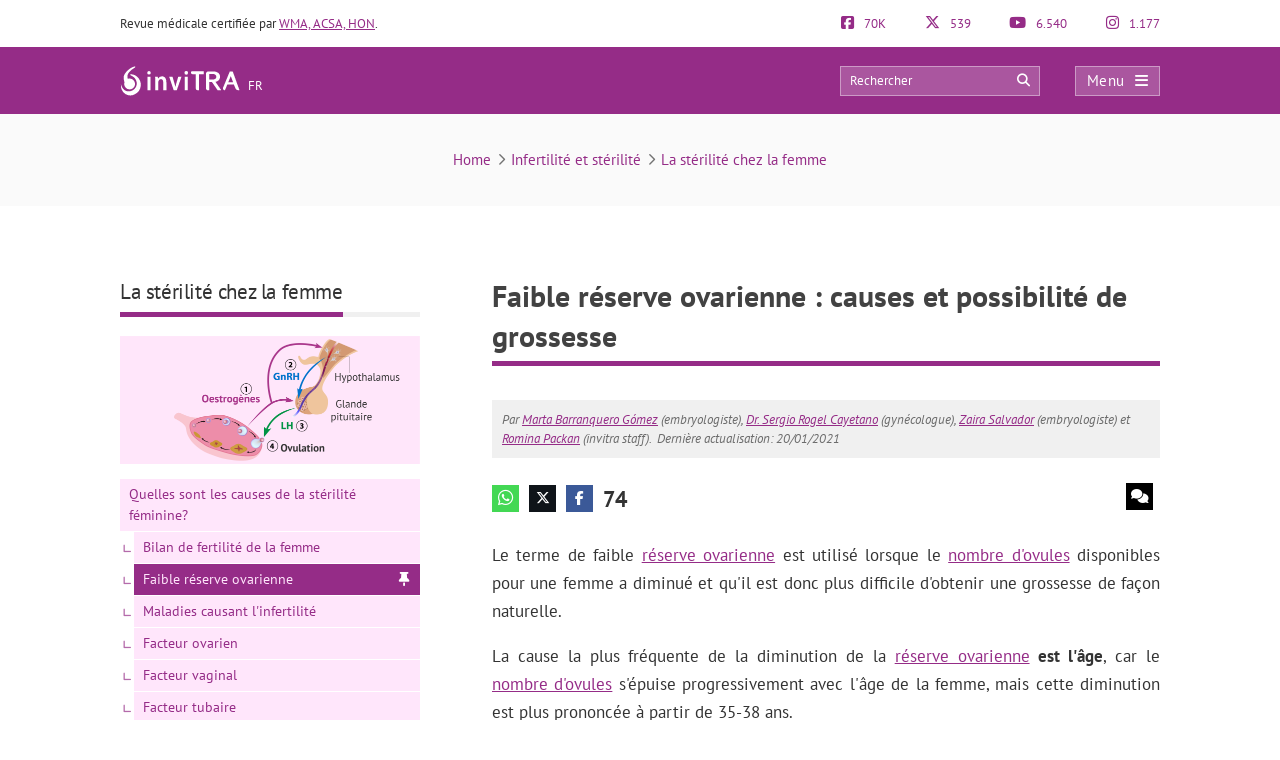

--- FILE ---
content_type: text/html; charset=UTF-8
request_url: https://www.invitra.fr/faible-reserve-ovarienne/
body_size: 39326
content:
<!DOCTYPE html><html lang="fr-FR"><head><script data-no-optimize="1">var litespeed_docref=sessionStorage.getItem("litespeed_docref");litespeed_docref&&(Object.defineProperty(document,"referrer",{get:function(){return litespeed_docref}}),sessionStorage.removeItem("litespeed_docref"));</script> <meta http-equiv="Content-Type" content="text/html; charset=UTF-8" /><meta http-equiv="X-UA-Compatible" content="IE=edge" /><meta name="viewport" content="width=device-width, initial-scale=1, minimum-scale=1.0, shrink-to-fit=no"><title>Faible réserve ovarienne : causes et possibilité de grossesse</title><style>:root{--primary-color: #952C87 !important;--secondary-color: #0C70BF !important;--dark-color:#631D59 !important;}
@media only screen and (min-width: 480px){/*.ad_container .adsbygoogle::after{content:'Publicité' !important;}*/ .ad_container::before{content:'Publicité' !important;} }
@media only screen and (max-width: 479px){/*.ad_container .adsbygoogle::before{content:'Publicité' !important;}*/ .ad_container::before{content:'Publicité' !important;} }</style><link rel="preload" href="https://www.invitra.fr/wp-content/themes/dcipmulti/dist/fonts/pt-sans-v8-latin-700.woff2" as="font" type="font/woff2" crossorigin><link rel="profile" href="https://gmpg.org/xfn/11" /><link rel="shortcut icon" type="image/png" href="https://www.invitra.fr/wp-content/themes/dcipmulti/theme_invitra/images/favicon.png" /><link rel="apple-touch-icon-precomposed" href="https://www.invitra.fr/wp-content/themes/dcipmulti/theme_invitra/images/favicon152px.png"><link rel="apple-touch-icon-precomposed" sizes="152x152" href="https://www.invitra.fr/wp-content/themes/dcipmulti/theme_invitra/images/favicon152px.png"><link rel="apple-touch-icon-precomposed" sizes="167x167" href="https://www.invitra.fr/wp-content/themes/dcipmulti/theme_invitra/images/favicon167px.png"><link rel="alternate" hreflang="es" href="https://www.reproduccionasistida.org/baja-reserva-ovarica/" /><link rel="alternate" hreflang="en" href="https://www.invitra.com/en/low-egg-count/" /><link rel="alternate" hreflang="de" href="https://www.invitra.de/niedrige-eizellreserve/" /><link rel="alternate" hreflang="fr" href="https://www.invitra.fr/faible-reserve-ovarienne/" /><meta name='robots' content='index, follow, max-image-preview:large, max-snippet:-1, max-video-preview:-1' /><meta name="description" content="Une faible réserve ovarienne désigne le faible nombre d&#039;ovules disponibles dans les ovaires d&#039;une femme à un moment donné de sa vie. C&#039;est l&#039;une des principales causes de l&#039;infertilité féminine et elle est fortement liée à l&#039;âge, puisqu&#039;à partir de 35 ans, la réserve ovarienne diminue de façon spectaculaire." /><link rel="canonical" href="https://www.invitra.fr/faible-reserve-ovarienne/" /><meta property="og:locale" content="fr_FR" /><meta property="og:type" content="article" /><meta property="og:title" content="Faible réserve ovarienne : causes et possibilité de grossesse" /><meta property="og:description" content="Une faible réserve ovarienne désigne le faible nombre d&#039;ovules disponibles dans les ovaires d&#039;une femme à un moment donné de sa vie. C&#039;est l&#039;une des principales causes de l&#039;infertilité féminine et elle est fortement liée à l&#039;âge, puisqu&#039;à partir de 35 ans, la réserve ovarienne diminue de façon spectaculaire." /><meta property="og:url" content="https://www.invitra.fr/faible-reserve-ovarienne/" /><meta property="og:site_name" content="inviTRA" /><meta property="article:publisher" content="https://www.facebook.com/invitraFR" /><meta property="article:published_time" content="2021-01-20T10:49:45+00:00" /><meta property="article:modified_time" content="2021-01-20T11:16:16+00:00" /><meta property="og:image" content="https://www.invitra.fr/wp-content/uploads/2021/01/graphique-reserve-ovarienne.png" /><meta property="og:image:width" content="2400" /><meta property="og:image:height" content="1020" /><meta property="og:image:type" content="image/png" /><meta name="author" content="Zaira Salvador" /><meta name="twitter:card" content="summary_large_image" /><meta name="twitter:creator" content="@invitrafr" /><meta name="twitter:site" content="@invitrafr" /><meta name="twitter:label1" content="Écrit par" /><meta name="twitter:data1" content="Zaira Salvador" /><meta name="twitter:label2" content="Durée de lecture estimée" /><meta name="twitter:data2" content="9 minutes" /><link rel="alternate" title="oEmbed (JSON)" type="application/json+oembed" href="https://www.invitra.fr/wp-json/oembed/1.0/embed?url=https%3A%2F%2Fwww.invitra.fr%2Ffaible-reserve-ovarienne%2F" /><link rel="alternate" title="oEmbed (XML)" type="text/xml+oembed" href="https://www.invitra.fr/wp-json/oembed/1.0/embed?url=https%3A%2F%2Fwww.invitra.fr%2Ffaible-reserve-ovarienne%2F&#038;format=xml" /><style id='wp-img-auto-sizes-contain-inline-css' type='text/css'>img:is([sizes=auto i],[sizes^="auto," i]){contain-intrinsic-size:3000px 1500px}
/*# sourceURL=wp-img-auto-sizes-contain-inline-css */</style><style id="litespeed-ccss">:root{--primary-color:#952C87 !important;--secondary-color:#0C70BF !important;--dark-color:#631D59 !important}img:is([sizes="auto"i],[sizes^="auto,"i]){contain-intrinsic-size:3000px 1500px}:root{--wp--preset--aspect-ratio--square:1;--wp--preset--aspect-ratio--4-3:4/3;--wp--preset--aspect-ratio--3-4:3/4;--wp--preset--aspect-ratio--3-2:3/2;--wp--preset--aspect-ratio--2-3:2/3;--wp--preset--aspect-ratio--16-9:16/9;--wp--preset--aspect-ratio--9-16:9/16;--wp--preset--color--black:#000000;--wp--preset--color--cyan-bluish-gray:#abb8c3;--wp--preset--color--white:#ffffff;--wp--preset--color--pale-pink:#f78da7;--wp--preset--color--vivid-red:#cf2e2e;--wp--preset--color--luminous-vivid-orange:#ff6900;--wp--preset--color--luminous-vivid-amber:#fcb900;--wp--preset--color--light-green-cyan:#7bdcb5;--wp--preset--color--vivid-green-cyan:#00d084;--wp--preset--color--pale-cyan-blue:#8ed1fc;--wp--preset--color--vivid-cyan-blue:#0693e3;--wp--preset--color--vivid-purple:#9b51e0;--wp--preset--gradient--vivid-cyan-blue-to-vivid-purple:linear-gradient(135deg,rgba(6,147,227,1) 0%,rgb(155,81,224) 100%);--wp--preset--gradient--light-green-cyan-to-vivid-green-cyan:linear-gradient(135deg,rgb(122,220,180) 0%,rgb(0,208,130) 100%);--wp--preset--gradient--luminous-vivid-amber-to-luminous-vivid-orange:linear-gradient(135deg,rgba(252,185,0,1) 0%,rgba(255,105,0,1) 100%);--wp--preset--gradient--luminous-vivid-orange-to-vivid-red:linear-gradient(135deg,rgba(255,105,0,1) 0%,rgb(207,46,46) 100%);--wp--preset--gradient--very-light-gray-to-cyan-bluish-gray:linear-gradient(135deg,rgb(238,238,238) 0%,rgb(169,184,195) 100%);--wp--preset--gradient--cool-to-warm-spectrum:linear-gradient(135deg,rgb(74,234,220) 0%,rgb(151,120,209) 20%,rgb(207,42,186) 40%,rgb(238,44,130) 60%,rgb(251,105,98) 80%,rgb(254,248,76) 100%);--wp--preset--gradient--blush-light-purple:linear-gradient(135deg,rgb(255,206,236) 0%,rgb(152,150,240) 100%);--wp--preset--gradient--blush-bordeaux:linear-gradient(135deg,rgb(254,205,165) 0%,rgb(254,45,45) 50%,rgb(107,0,62) 100%);--wp--preset--gradient--luminous-dusk:linear-gradient(135deg,rgb(255,203,112) 0%,rgb(199,81,192) 50%,rgb(65,88,208) 100%);--wp--preset--gradient--pale-ocean:linear-gradient(135deg,rgb(255,245,203) 0%,rgb(182,227,212) 50%,rgb(51,167,181) 100%);--wp--preset--gradient--electric-grass:linear-gradient(135deg,rgb(202,248,128) 0%,rgb(113,206,126) 100%);--wp--preset--gradient--midnight:linear-gradient(135deg,rgb(2,3,129) 0%,rgb(40,116,252) 100%);--wp--preset--font-size--small:13px;--wp--preset--font-size--medium:20px;--wp--preset--font-size--large:36px;--wp--preset--font-size--x-large:42px;--wp--preset--spacing--20:0.44rem;--wp--preset--spacing--30:0.67rem;--wp--preset--spacing--40:1rem;--wp--preset--spacing--50:1.5rem;--wp--preset--spacing--60:2.25rem;--wp--preset--spacing--70:3.38rem;--wp--preset--spacing--80:5.06rem;--wp--preset--shadow--natural:6px 6px 9px rgba(0, 0, 0, 0.2);--wp--preset--shadow--deep:12px 12px 50px rgba(0, 0, 0, 0.4);--wp--preset--shadow--sharp:6px 6px 0px rgba(0, 0, 0, 0.2);--wp--preset--shadow--outlined:6px 6px 0px -3px rgba(255, 255, 255, 1), 6px 6px rgba(0, 0, 0, 1);--wp--preset--shadow--crisp:6px 6px 0px rgba(0, 0, 0, 1)}a{color:var(--primary-color);text-decoration:none}#posting-login{color:var(--primary-color);padding:10px;background:#F9F6F6;border-top:5px solid var(--primary-color);width:670px;margin-top:-29px}#posting-login .login-foro-input{margin:0 0 15px!important;padding:5px!important;width:95.2%;border:1px solid var(--primary-color)!important}#posting-login .login-foro-submit{width:100%;border:1px solid var(--primary-color);background-color:var(--primary-color);color:#FFF;margin-bottom:10px;padding:8px 0;font-size:14px;display:inline-block;text-align:center;border-radius:4px}#posting-login .rememberlink{font-size:11px}#posting-login .login-form-title-block{text-align:center;padding-bottom:20px;font-size:15px;color:#333}#posting-login .login-form-block-izq{width:49%;display:inline;float:left;border-right:1px solid var(--primary-color)}#posting-login .login-form-block-dcha{width:49%;display:inline;float:left}#posting-login .sep-login-form-block{padding:10px 60px}#posting-login .login-form-block-dcha .login-foro-submit{margin-top:86px}#posting-login label{color:#333}@media only screen and (max-width:767px) and (min-width:480px){#posting-login .login-form-block-izq{width:100%;border-bottom:1px solid var(--primary-color);border-right:none;padding-bottom:30px;margin-bottom:30px}#posting-login .login-form-block-dcha{width:100%}#posting-login .login-form-block-dcha .login-foro-submit{margin-top:0}}@media only screen and (max-width:479px){#posting-login .login-form-block-izq{width:100%!important;border-bottom:1px solid var(--primary-color);border-right:none;padding-bottom:30px;margin-bottom:30px}#posting-login .login-form-block-dcha{width:100%!important}#posting-login .login-form-block-dcha .login-foro-submit{margin-top:0}#posting-login .login-foro-input{max-width:100%}#posting-login .sep-login-form-block{padding:10px 30px}}:root{--bs-blue:#0d6efd;--bs-indigo:#6610f2;--bs-purple:#6f42c1;--bs-pink:#d63384;--bs-red:#dc3545;--bs-orange:#fd7e14;--bs-yellow:#ffc107;--bs-green:#198754;--bs-teal:#20c997;--bs-cyan:#0dcaf0;--bs-black:#000;--bs-white:#fff;--bs-gray:#6c757d;--bs-gray-dark:#343a40;--bs-gray-100:#f8f9fa;--bs-gray-200:#e9ecef;--bs-gray-300:#dee2e6;--bs-gray-400:#ced4da;--bs-gray-500:#adb5bd;--bs-gray-600:#6c757d;--bs-gray-700:#495057;--bs-gray-800:#343a40;--bs-gray-900:#212529;--bs-primary:#0d6efd;--bs-secondary:#6c757d;--bs-success:#198754;--bs-info:#0dcaf0;--bs-warning:#ffc107;--bs-danger:#dc3545;--bs-light:#f8f9fa;--bs-dark:#212529;--bs-primary-rgb:13,110,253;--bs-secondary-rgb:108,117,125;--bs-success-rgb:25,135,84;--bs-info-rgb:13,202,240;--bs-warning-rgb:255,193,7;--bs-danger-rgb:220,53,69;--bs-light-rgb:248,249,250;--bs-dark-rgb:33,37,41;--bs-primary-text-emphasis:#052c65;--bs-secondary-text-emphasis:#2b2f32;--bs-success-text-emphasis:#0a3622;--bs-info-text-emphasis:#055160;--bs-warning-text-emphasis:#664d03;--bs-danger-text-emphasis:#58151c;--bs-light-text-emphasis:#495057;--bs-dark-text-emphasis:#495057;--bs-primary-bg-subtle:#cfe2ff;--bs-secondary-bg-subtle:#e2e3e5;--bs-success-bg-subtle:#d1e7dd;--bs-info-bg-subtle:#cff4fc;--bs-warning-bg-subtle:#fff3cd;--bs-danger-bg-subtle:#f8d7da;--bs-light-bg-subtle:#fcfcfd;--bs-dark-bg-subtle:#ced4da;--bs-primary-border-subtle:#9ec5fe;--bs-secondary-border-subtle:#c4c8cb;--bs-success-border-subtle:#a3cfbb;--bs-info-border-subtle:#9eeaf9;--bs-warning-border-subtle:#ffe69c;--bs-danger-border-subtle:#f1aeb5;--bs-light-border-subtle:#e9ecef;--bs-dark-border-subtle:#adb5bd;--bs-white-rgb:255,255,255;--bs-black-rgb:0,0,0;--bs-font-sans-serif:system-ui,-apple-system,"Segoe UI",Roboto,"Helvetica Neue","Noto Sans","Liberation Sans",Arial,sans-serif,"Apple Color Emoji","Segoe UI Emoji","Segoe UI Symbol","Noto Color Emoji";--bs-font-monospace:SFMono-Regular,Menlo,Monaco,Consolas,"Liberation Mono","Courier New",monospace;--bs-gradient:linear-gradient(180deg,hsla(0,0%,100%,.15),hsla(0,0%,100%,0));--bs-body-font-family:var(--bs-font-sans-serif);--bs-body-font-size:1rem;--bs-body-font-weight:400;--bs-body-line-height:1.5;--bs-body-color:#212529;--bs-body-color-rgb:33,37,41;--bs-body-bg:#fff;--bs-body-bg-rgb:255,255,255;--bs-emphasis-color:#000;--bs-emphasis-color-rgb:0,0,0;--bs-secondary-color:rgba(33,37,41,.75);--bs-secondary-color-rgb:33,37,41;--bs-secondary-bg:#e9ecef;--bs-secondary-bg-rgb:233,236,239;--bs-tertiary-color:rgba(33,37,41,.5);--bs-tertiary-color-rgb:33,37,41;--bs-tertiary-bg:#f8f9fa;--bs-tertiary-bg-rgb:248,249,250;--bs-heading-color:inherit;--bs-link-color:#0d6efd;--bs-link-color-rgb:13,110,253;--bs-link-decoration:underline;--bs-link-hover-color:#0a58ca;--bs-link-hover-color-rgb:10,88,202;--bs-code-color:#d63384;--bs-highlight-color:#212529;--bs-highlight-bg:#fff3cd;--bs-border-width:1px;--bs-border-style:solid;--bs-border-color:#dee2e6;--bs-border-color-translucent:rgba(0,0,0,.175);--bs-border-radius:0.375rem;--bs-border-radius-sm:0.25rem;--bs-border-radius-lg:0.5rem;--bs-border-radius-xl:1rem;--bs-border-radius-xxl:2rem;--bs-border-radius-2xl:var(--bs-border-radius-xxl);--bs-border-radius-pill:50rem;--bs-box-shadow:0 0.5rem 1rem rgba(0,0,0,.15);--bs-box-shadow-sm:0 0.125rem 0.25rem rgba(0,0,0,.075);--bs-box-shadow-lg:0 1rem 3rem rgba(0,0,0,.175);--bs-box-shadow-inset:inset 0 1px 2px rgba(0,0,0,.075);--bs-focus-ring-width:0.25rem;--bs-focus-ring-opacity:0.25;--bs-focus-ring-color:rgba(13,110,253,.25);--bs-form-valid-color:#198754;--bs-form-valid-border-color:#198754;--bs-form-invalid-color:#dc3545;--bs-form-invalid-border-color:#dc3545}*,:after,:before{box-sizing:border-box}@media (prefers-reduced-motion:no-preference){:root{scroll-behavior:smooth}}body{background-color:var(--bs-body-bg);color:var(--bs-body-color);font-family:var(--bs-body-font-family);font-size:var(--bs-body-font-size);font-weight:var(--bs-body-font-weight);line-height:var(--bs-body-line-height);margin:0;text-align:var(--bs-body-text-align);-webkit-text-size-adjust:100%}h1,h3{color:var(--bs-heading-color);font-weight:500;line-height:1.2;margin-bottom:.5rem;margin-top:0}h1{font-size:calc(1.375rem + 1.5vw)}@media (min-width:1200px){h1{font-size:2.5rem}}h3{font-size:calc(1.3rem + .6vw)}@media (min-width:1200px){h3{font-size:1.75rem}}p{margin-bottom:1rem;margin-top:0}ul{padding-left:2rem}ul{margin-bottom:1rem;margin-top:0}ul ul{margin-bottom:0}strong{font-weight:bolder}a{color:rgba(var(--bs-link-color-rgb),var(--bs-link-opacity,1));text-decoration:underline}img{vertical-align:middle}label{display:inline-block}button{border-radius:0}button,input{font-family:inherit;font-size:inherit;line-height:inherit;margin:0}button{text-transform:none}[type=submit],button{-webkit-appearance:button}::-moz-focus-inner{border-style:none;padding:0}::-webkit-datetime-edit-day-field,::-webkit-datetime-edit-fields-wrapper,::-webkit-datetime-edit-hour-field,::-webkit-datetime-edit-minute,::-webkit-datetime-edit-month-field,::-webkit-datetime-edit-text,::-webkit-datetime-edit-year-field{padding:0}::-webkit-inner-spin-button{height:auto}::-webkit-search-decoration{-webkit-appearance:none}::-webkit-color-swatch-wrapper{padding:0}::file-selector-button{-webkit-appearance:button;font:inherit}.container{--bs-gutter-x:1.5rem;--bs-gutter-y:0;margin-left:auto;margin-right:auto;padding-left:calc(var(--bs-gutter-x)*.5);padding-right:calc(var(--bs-gutter-x)*.5);width:100%}@media (min-width:576px){.container{max-width:540px}}@media (min-width:768px){.container{max-width:720px}}@media (min-width:992px){.container{max-width:960px}}@media (min-width:1200px){.container{max-width:1140px}}@media (min-width:1400px){.container{max-width:1320px}}:root{--bs-breakpoint-xs:0;--bs-breakpoint-sm:576px;--bs-breakpoint-md:768px;--bs-breakpoint-lg:992px;--bs-breakpoint-xl:1200px;--bs-breakpoint-xxl:1400px}.row{--bs-gutter-x:1.5rem;--bs-gutter-y:0;display:flex;flex-wrap:wrap;margin-left:calc(var(--bs-gutter-x)*-.5);margin-right:calc(var(--bs-gutter-x)*-.5);margin-top:calc(var(--bs-gutter-y)*-1)}.row>*{flex-shrink:0;margin-top:var(--bs-gutter-y);max-width:100%;padding-left:calc(var(--bs-gutter-x)*.5);padding-right:calc(var(--bs-gutter-x)*.5);width:100%}.col-4{flex:0 0 auto;width:33.33333333%}.col-5{flex:0 0 auto;width:41.66666667%}.col-7{flex:0 0 auto;width:58.33333333%}.col-8{flex:0 0 auto;width:66.66666667%}@media (min-width:576px){.col-sm-5{flex:0 0 auto;width:41.66666667%}.col-sm-7{flex:0 0 auto;width:58.33333333%}}@media (min-width:768px){.col-md-3{flex:0 0 auto;width:25%}.col-md-9{flex:0 0 auto;width:75%}}.form-control{-webkit-appearance:none;-moz-appearance:none;appearance:none;background-clip:padding-box;background-color:var(--bs-body-bg);border:var(--bs-border-width) solid var(--bs-border-color);border-radius:var(--bs-border-radius);color:var(--bs-body-color);display:block;font-size:1rem;font-weight:400;line-height:1.5;padding:.375rem .75rem;width:100%}.form-control::-webkit-date-and-time-value{height:1.5em;margin:0;min-width:85px}.form-control::-webkit-datetime-edit{display:block;padding:0}.form-control::-moz-placeholder{color:var(--bs-secondary-color);opacity:1}.d-flex{display:flex!important}.fa{font-family:var(--fa-style-family,"Font Awesome 6 Pro");font-weight:var(--fa-style,900)}.fa,.fab,.far{-moz-osx-font-smoothing:grayscale;-webkit-font-smoothing:antialiased;display:var(--fa-display,inline-block);font-feature-settings:normal;font-style:normal;font-variant:normal;line-height:1;text-rendering:auto}.fa:before,.fab:before,.far:before{content:var(--fa)}.far{font-family:Font Awesome\ 6 Pro}.fab{font-family:Font Awesome\ 6 Brands}.fa-lg{font-size:1.25em;line-height:.05em;vertical-align:-.075em}.fa-angle-right{--fa:"\f105";--fa--fa:"\f105\f105"}.fa-arrow-circle-right{--fa:"\f0a9";--fa--fa:"\f0a9\f0a9"}.fa-arrow-circle-up{--fa:"\f0aa";--fa--fa:"\f0aa\f0aa"}.fa-bars{--fa:"\f0c9";--fa--fa:"\f0c9\f0c9"}.fa-comments{--fa:"\f086";--fa--fa:"\f086\f086"}.fa-search{--fa:"\f002";--fa--fa:"\f002\f002"}.fa-times{--fa:"\f00d";--fa--fa:"\f00d\f00d"}.fab{font-weight:400}:root{--fa-style-family-brands:"Font Awesome 6 Brands";--fa-font-brands:normal 400 1em/1 "Font Awesome 6 Brands"}.fa-facebook-f{--fa:"\f39e";--fa--fa:"\f39e\f39e"}.fa-facebook-square{--fa:"\f082";--fa--fa:"\f082\f082"}.fa-instagram{--fa:"\f16d";--fa--fa:"\f16d\f16d"}.fa-whatsapp{--fa:"\f232";--fa--fa:"\f232\f232"}.fa-x-twitter{--fa:"\e61b";--fa--fa:"\e61b\e61b"}.fa-youtube{--fa:"\f167";--fa--fa:"\f167\f167"}:root{--fa-font-light:normal 300 1em/1 "Font Awesome 6 Pro"}:root{--fa-font-regular:normal 400 1em/1 "Font Awesome 6 Pro"}.far{font-weight:400}:root{--fa-style-family-classic:"Font Awesome 6 Pro";--fa-font-solid:normal 900 1em/1 "Font Awesome 6 Pro"}:root{--primary-color:#952c87;--secondary-color:#0072cb;--dark-color:#631d59}h1,h3{font-weight:400;margin:0}*{border:0;list-style:none;padding:0}*,ul{margin:0}ul{padding-left:0}html{touch-action:manipulation}body{background-color:#fff;background-image:none!important;color:#333;font-family:PT Sans,Arial,Verdana,sans-serif;font-size:13px}a{color:var(--primary-color);text-decoration:none}.wrapper{background:#fff;margin:0 auto 0 0;position:relative;width:100%;z-index:1}.container{margin:0 auto;max-width:1040px;padding:0}#main-content{margin:0 auto;position:relative;z-index:0}.bloque-full-width{left:50%;margin-left:-50vw;margin-right:-50vw;position:relative;right:50%;width:100vw}section.two-columns-responsive.sidebar-left{-moz-column-gap:4.5rem;column-gap:4.5rem;display:grid;grid-template-columns:300px 1fr}.sidebar-narrow-left .sidebar{border:none;padding-left:0}.sidebar{float:left;width:300px}.sidebar-narrow-left .sidebar{float:right}.twocolumns .single-sidebar{width:300px}@media only screen and (min-width:993px){section.two-columns-responsive.sidebar-left #content{grid-column-start:2}section.two-columns-responsive.sidebar-left aside{grid-column-start:1;grid-row-start:1}}@media only screen and (max-width:992px){#main-content section.two-columns-responsive{grid-template-columns:1fr}}@media only screen and (min-width:1220px){.twocolumns .single-sidebar{margin-left:0;margin-top:20px;width:300px}}@media only screen and (min-width:479px) and (max-width:1219px){.container{max-width:944px!important;padding:0 15px}.container .container:not(:has(#breadcrumb)){padding:0}}@media only screen and (max-width:1219px){.twocolumns .single-sidebar{margin-right:15px}}@media only screen and (max-width:985px) and (min-width:768px){.twocolumns .single-social{margin:0}.twocolumns .single-sidebar{margin-right:0}}@media only screen and (max-width:767px) and (min-width:480px){.twocolumns .single-social{margin:0}.twocolumns .single-sidebar{margin-right:0}.content,.sidebar{float:none}}@media only screen and (max-width:479px){.container,.content,.sidebar{width:410px!important}.content,.sidebar{float:none}.container{overflow:hidden;width:100%!important}#main-content{display:flex;flex-direction:column;width:90%!important}.content{margin:0 auto;width:100%!important}.twocolumns .single-social{margin:0}.twocolumns .single-sidebar{margin-right:0}}.herencia-comeback{display:none;margin-bottom:70px}.herencia-comeback .herencia-comeback-title{color:#333;font-size:18px;font-weight:700;line-height:22px;margin-bottom:12px}.herencia-comeback .volver-group:first-child{margin-top:0}#volver-herencia{width:100%}.volver-group{width:100%}.volver-title{background-color:#ffe6fb;color:var(--primary-color);font-size:15px;font-weight:700;overflow:hidden;padding:10px;text-align:left;text-overflow:ellipsis;white-space:nowrap}.volver-title .fa{margin-right:10px}div .volver-group:first-child{margin-top:0}div .volver-group{margin-top:15px}@media only screen and (max-width:1219px){.sidebar-narrow-left .sidebar{border:0;float:right;margin:0;padding:0}}@media only screen and (max-width:985px) and (min-width:768px){.sidebar,.sidebar-narrow-left .sidebar{clear:both;float:none!important;margin:0 auto!important;width:50%}}@media only screen and (max-width:767px) and (min-width:480px){.sidebar,.sidebar-narrow-left .sidebar{clear:both;float:none!important;margin:0 auto;width:100%}.sidebar-narrow-left .sidebar{clear:both;float:none;margin-left:0;margin-top:30px;padding-left:0}}@media only screen and (max-width:479px){.sidebar{margin:40px auto 0!important;width:100%!important}.sidebar,.sidebar-narrow-left .sidebar{clear:both;float:none!important;margin:0 auto;width:100%}}.post-inner{padding:20px 0}.entry{line-height:1.5}.entry p{font-size:17px;line-height:1.7;margin:0;overflow:hidden;padding-bottom:1em;padding-top:0;text-align:justify}.entry p a{text-decoration:underline}@media only screen and (max-width:985px) and (min-width:768px){.herencia-comeback{display:none}}@media only screen and (max-width:479px){.post-inner{padding:10px 0}.entry p{text-align:left}}.form-control{background-image:none;display:block;line-height:1.42857143;width:100%}.form-control{background-color:#fff;border:1px solid #ccc;border-radius:4px;box-shadow:inset 0 1px 1px rgba(0,0,0,.075);color:#555;font-size:13px;height:34px;overflow:hidden;padding:6px 12px}:root{--primary-color:#86198f;--primary-light:#f0abfc;--primary-dark:#6b21a8;--fuchsia-600:#c026d3;--fuchsia-400:#e879f9;--fuchsia-800:#86198f;--green-500:#22c55e;--red-500:#ef4444;--blue-100:#dbeafe;--blue-800:#1e40af;--gray-50:#f9fafb;--gray-100:#f3f4f6;--gray-200:#e5e7eb;--gray-300:#d1d5db;--gray-500:#6b7280;--gray-600:#4b5563;--gray-700:#374151;--gray-800:#1f2937;--gray-900:#111827;--white:#fff;--yellow-500:#eab308;--green-accessible:#1d8545;--red-accessible:#dc2626;--yellow-accessible:#ca8a04;--gray-accessible:#aaa;--shadow-md:0 4px 6px -1px #0000001a,0 2px 4px -2px #0000001a;--shadow-lg:0 10px 15px -3px #0000001a,0 4px 6px -4px #0000001a;--shadow-xl:0 20px 25px -5px #0000001a,0 8px 10px -6px #0000001a;--shadow-2xl:0 25px 50px -12px #00000040}.pre-header{color:#333;font-size:13px;line-height:17px;padding:15px 0}.pre-header,.pre-header-socials{display:flex;justify-content:space-between}.pre-header-socials{flex-grow:1}.pre-header-claim{flex-grow:4}.pre-header>div:first-child a{text-decoration:underline}.pre-header-social em{font-size:15px;margin-right:7px}@media only screen and (max-width:767px){.pre-header-social.element-disable{display:none}}@media only screen and (min-width:479px) and (max-width:1219px){.pre-header{padding:15px}}.header-bar{background-color:var(--primary-color);padding:18px 0;position:relative}.header-bar .container{height:31px}.header-bar .header-main .container{align-items:center;display:flex;justify-content:space-between;overflow:visible}.header-bar .logo{flex-grow:2;margin:0 .5em 0 0}.header-bar .logo img{width:100%}.header-post-title{color:#fff;font-size:15px;line-height:2;overflow:hidden;text-align:right;text-overflow:ellipsis;white-space:nowrap}.header-bar-socials{display:flex}.header-bar-socials a,.header-bar-socials button{background-color:#631d59;border:1px solid hsl(0 0% 100%/.3);color:#fff;font-size:14px;margin-left:7px;padding:3px 0;text-align:center;width:26px}.header-bar-socials-contador{color:#fff;font-size:20px;font-weight:700;margin-right:10px;text-align:right;width:50px}.header-main{height:inherit;opacity:1;transform:translateY(0)}.header-hidden{height:0;opacity:0;overflow:hidden;transform:translateY(-100%)}header#theme-header{margin:0;position:relative;z-index:2}header#theme-header:after{clear:both;content:".";display:block;height:0;visibility:hidden}@media only screen and (max-width:985px) and (min-width:768px){.header-hidden{float:none}.header-bar-socials-contador{display:none}.header-bar-socials{justify-content:flex-end}.header-bar-socials>:last-child{display:none}}@media only screen and (max-width:767px) and (min-width:480px){.header-hidden{float:none}.header-bar-socials-contador{display:none}.header-bar-socials{justify-content:flex-end}.header-bar-socials>:last-child{display:none}}@media only screen and (max-width:320px){.header-bar .logo img{max-height:30px;max-width:188px}.header-bar-socials a,.header-bar-socials button{margin-left:3px}}@media only screen and (max-width:767px) and (min-width:480px){.pre-header-claim{display:none}.pre-header-socials{text-align:center!important}.header-bar .logo img{max-height:30px;max-width:200px}}@media only screen and (max-width:479px){header#theme-header{width:100%!important}.pre-header{margin:auto}.header-bar .container,.pre-header{width:90%!important}.pre-header-claim{display:none}.header-bar .logo img{max-height:30px;max-width:200px}.header-hidden{float:none}.header-bar-socials-contador{display:none}.header-bar-socials{margin-left:0}.header-bar-socials>:last-child{display:none}.header-bar{padding:8px 0}.header-bar .logo img{width:90%}}.topnav{align-items:center;display:flex}.topnav-search{display:inline-block;position:relative}.topnav_search_input{background-color:hsl(0 0% 100%/.2);height:30px;outline:1px solid hsl(0 0% 100%/.4);outline-offset:-1px;padding:15px 35px 15px 10px;width:200px}.topnav_search_input::-moz-placeholder{color:#fff}.topnav_search_icon{background:#fff0;color:#fff;position:absolute;right:10px;top:5px}.topnav-menu{display:inline-block}.topnav-menu>button.topnav-dark{align-items:center;background:hsl(0 0% 100%/.2);color:#fff;display:flex;font-size:15px;height:30px;justify-content:space-around;letter-spacing:.38px;margin-left:35px;outline:1px solid hsl(0 0% 100%/.4);outline-offset:-1px;padding:0 .8em;text-decoration:none;width:85px}.topnav-menu>button.topnav-dark .fa{margin-left:10px}@media only screen and (max-width:767px) and (min-width:480px){.topnav-menu>button.topnav-dark{margin-left:0}.topnav-search{display:none}}@media only screen and (max-width:479px){.topnav-search{display:none}.topnav-menu>button.topnav-dark{margin-left:0;padding:4px 15px}}.sidenav{background-color:#efefef;display:none;height:100%;opacity:0;overflow-x:hidden;position:fixed;right:0;top:0;width:0;z-index:10}.sidenav .closebtn{align-items:center;background:var(--primary-color);color:#fff;display:flex;font-size:17px;justify-content:space-between;padding:12px 15px;position:relative;text-align:left;width:100%}.sidenav ul{font-family:PT Sans;list-style-type:none;white-space:nowrap}.sidenav ul.menu{margin-top:5px;padding-left:0}.sidenav ul.menu>li{border-bottom:1px solid #ccc;padding:10px 12px 9px 16px}.sidenav ul.sub-menu{margin:5px 0;padding-left:20px}.sidenav ul.sub-menu a{position:relative}.sidenav ul.sub-menu li a:before{color:var(--primary-color);content:"";font-family:Font Awesome\ 6 Pro;left:-20px;margin-top:2px;opacity:.69999998807907;position:absolute;transform:rotate(45deg)}.overlay3{background-color:rgb(0 0 0/.9);height:100%;left:0;opacity:0;overflow-x:hidden;overflow-y:auto;position:fixed;text-align:center;top:0;width:0;z-index:10}.sidenav_box{background:#ddd;border-bottom:1px solid #ccc;padding:10px 12px 12px 16px}.search_box_input{width:80%}.search_box_btn,.search_box_input{display:inline-block;vertical-align:middle}.search_box_btn{margin-left:3%;width:17%}.search_box_btn button.btn_search{background:var(--primary-color);border:none;border-radius:4px;color:#fff;font-size:13px;padding:7px 5px 9px;width:100%}.bloque-full-width.full-breadcrumbs{background:#fafafa;margin-bottom:45px;margin-top:0}.bloque-full-width .breadcrumbs{color:#737373;font-size:15px;padding:35px 0;text-align:center}.bc_sep{display:inline-block;min-width:20px;text-align:center}@media only screen and (max-width:767px){.bloque-full-width .breadcrumbs{font-size:13px;padding:25px 0;text-align:left}}@media only screen and (max-width:479px){.bloque-full-width.full-breadcrumbs{background:#fff;margin-bottom:0}.bloque-full-width.full-breadcrumbs .container{width:90%!important}}.ripple{background-position:50%}.repro-title-gray{border:none;margin-bottom:20px;overflow:hidden;padding:0 0 4px}.repro-title-gray h3{border-bottom:5px solid var(--primary-color);color:#000;float:left;font-family:PT Sans;font-size:21px;letter-spacing:-.4px;margin-bottom:-5px;padding:5px 0;position:relative;z-index:1}.repro-title-gray .small-border{border-bottom:5px solid #f0f0f0;float:left;margin-bottom:0;position:relative;width:100%}.repro-title{border-bottom:1px solid #ddd;margin-bottom:20px;overflow:hidden;padding:0 0 4px}.repro-title span.small-border{border-bottom:1px solid #ddd;float:left;margin-bottom:0;position:relative;width:100%}.repro-title h1{border-bottom:4px solid var(--primary-color);color:#424242!important;float:left;font-family:PT Sans,Tahoma,sans-serif;font-size:33px;font-weight:700;line-height:40px;margin:0 0-5px;padding:5px 0 15px;position:relative}.single-social .repro-title{border:none;margin-bottom:30px;overflow:hidden;padding:0 0 4px}.single-social .repro-title h1{border-bottom:5px solid var(--primary-color);color:#424242;float:left;font-family:PT Sans;font-size:30px;margin-bottom:-5px;padding:5px 0;position:relative;z-index:1}.single-social .repro-title .small-border{border-bottom:5px solid #f0f0f0;float:left;margin-bottom:0;position:relative;width:100%}@media only screen and (max-width:479px){.repro-title{border:none;margin-bottom:0;padding:0}.repro-title h1{border:none;font-size:26px!important;line-height:33px}.repro-title span.small-border{border-bottom:none}}.autor-post{background:#f0f0f0;color:#6b6b6b;font-family:PT Sans;font-size:13px;font-style:italic;margin-bottom:25px;padding:10px}.autor-post a{text-decoration:underline}.autor-post-por{display:inline;margin-right:5px}.autor-post-por a{text-decoration:underline}.autor-post-updated{display:inline;margin-top:15px}.social-post{font-family:PT Sans;margin-bottom:25px}.social-links-post{display:inline-block;margin-right:10px;vertical-align:middle}.social-link-post{color:#fff;display:inline-block;font-size:14px;line-height:27px;margin-right:7px;text-align:center;width:27px}.social-links-post .total-count{font-size:22px;font-weight:700;margin-bottom:5px}.social-sharing-facebook{background:#3b5998}.social-sharing-twitter{background:#0f1419}.social-sharing-comment{background:#000}.social-sharing-whatsapp{background:#43d854}body{counter-reset:h2}.bloque_herencia{margin-bottom:70px}.bloque-herencia{font-size:14px;width:100%}.bloque-herencia-padre{border:none;margin-bottom:15px;overflow:hidden;padding:0 0 4px}.bloque-herencia-padre:after{border-bottom:5px solid #f0f0f0;content:"";float:left;margin-bottom:0;position:relative;width:100%}.bloque-herencia-padre div{border-bottom:5px solid var(--primary-color);color:#333;float:left;font-family:PT Sans;font-size:21px;letter-spacing:-.4px;margin-bottom:-5px;padding:5px 0;position:relative;z-index:1}.herencia-0,.herencia-1{margin-bottom:1px}.herencia-1 a:before{color:var(--primary-color);content:"";font-family:Font Awesome\ 6 Pro;font-weight:400;left:-15px;margin-top:3px;opacity:.7;position:absolute;transform:rotate(45deg)}.herencia-1 a{background:#ffe6fb;color:var(--primary-color);display:block;margin-left:14px;padding:5px 25px 5px 9px;position:relative}.herencia-1.actual a{background:var(--primary-color);color:#ffe6fb!important}.herencia-1.actual a:after{color:#fff;content:"";font-family:Font Awesome\ 6 Pro;font-weight:700;position:absolute;right:10px}.herencia-0 a div{background:#ffe6fb;color:var(--primary-color);display:block;margin-left:0;padding:5px 5px 5px 9px;position:relative}.herencia-0 a img{height:auto;margin-bottom:15px;opacity:1;width:100%}@media only screen and (max-width:767px) and (min-width:480px){.bloque-herencia-padre{text-align:left}.herencia-comeback{display:none}}@media only screen and (max-width:479px){.herencia-comeback{display:none}}form.standard-form label{display:block;margin:15px 0 5px}#item-body{grid-area:main}#item-nav{background-color:#f0f0f0;border-radius:4px;grid-area:nav;padding:3rem 0}.clear{clear:both}</style><link rel="preload" data-asynced="1" data-optimized="2" as="style" onload="this.onload=null;this.rel='stylesheet'" href="https://www.invitra.fr/wp-content/litespeed/css/b5f89a0a5335baf6496b704fc0ec4534.css?ver=032a8" /><script type="litespeed/javascript">!function(a){"use strict";var b=function(b,c,d){function e(a){return h.body?a():void setTimeout(function(){e(a)})}function f(){i.addEventListener&&i.removeEventListener("load",f),i.media=d||"all"}var g,h=a.document,i=h.createElement("link");if(c)g=c;else{var j=(h.body||h.getElementsByTagName("head")[0]).childNodes;g=j[j.length-1]}var k=h.styleSheets;i.rel="stylesheet",i.href=b,i.media="only x",e(function(){g.parentNode.insertBefore(i,c?g:g.nextSibling)});var l=function(a){for(var b=i.href,c=k.length;c--;)if(k[c].href===b)return a();setTimeout(function(){l(a)})};return i.addEventListener&&i.addEventListener("load",f),i.onloadcssdefined=l,l(f),i};"undefined"!=typeof exports?exports.loadCSS=b:a.loadCSS=b}("undefined"!=typeof global?global:this);!function(a){if(a.loadCSS){var b=loadCSS.relpreload={};if(b.support=function(){try{return a.document.createElement("link").relList.supports("preload")}catch(b){return!1}},b.poly=function(){for(var b=a.document.getElementsByTagName("link"),c=0;c<b.length;c++){var d=b[c];"preload"===d.rel&&"style"===d.getAttribute("as")&&(a.loadCSS(d.href,d,d.getAttribute("media")),d.rel=null)}},!b.support()){b.poly();var c=a.setInterval(b.poly,300);a.addEventListener&&a.addEventListener("load",function(){b.poly(),a.clearInterval(c)}),a.attachEvent&&a.attachEvent("onload",function(){a.clearInterval(c)})}}}(this);</script><link rel="preload" as="image" href="https://www.invitra.fr/wp-content/themes/dcipmulti/theme_invitra/images/logo-theme.svg"><link rel="preload" as="image" href="https://www.invitra.fr/wp-content/uploads/2014/08/Controle-hormonal-de-lovulation.png"><style id='classic-theme-styles-inline-css' type='text/css'>/*! This file is auto-generated */
.wp-block-button__link{color:#fff;background-color:#32373c;border-radius:9999px;box-shadow:none;text-decoration:none;padding:calc(.667em + 2px) calc(1.333em + 2px);font-size:1.125em}.wp-block-file__button{background:#32373c;color:#fff;text-decoration:none}
/*# sourceURL=/wp-includes/css/classic-themes.min.css */</style> <script type="litespeed/javascript" data-src="https://www.invitra.fr/wp-includes/js/jquery/jquery.min.js?ver=3.7.1" id="jquery-core-js"></script> <script id="dcip-ajax-js-extra" type="litespeed/javascript">var ajax_var={"url":"https://www.invitra.fr/wp-admin/admin-ajax.php","nonce":"9e5466eb2f"}</script> <script type="litespeed/javascript">var ajaxurl='https://www.invitra.fr/wp-admin/admin-ajax.php'</script> <meta property="fb:app_id" content="878831788851498" />
 <script type="text/javascript" data-no-optimize="1">const analytics_id = 'G-HK37YDM60B';</script> <link rel="amphtml" href="https://www.invitra.fr/faible-reserve-ovarienne/amp/">
<!--[if IE]>
<![endif]-->
<!--[if lt IE 9]> <script src="https://www.invitra.fr/wp-content/themes/dcipmulti/js/html5.js"></script> <script src="https://www.invitra.fr/wp-content/themes/dcipmulti/js/selectivizr-min.js"></script> <![endif]-->
<!--[if IE 8]><link rel="stylesheet" type="text/css" media="all" href="https://www.invitra.fr/wp-content/themes/dcipmulti/css/ie8.css" />
<![endif]--> <script type="application/ld+json">{"@context":"http:\/\/schema.org","@type":"Article","headline":"Faible r\u00e9serve ovarienne : causes et possibilit\u00e9 de grossesse","image":{"@type":"ImageObject","url":"https:\/\/www.invitra.fr\/wp-content\/uploads\/2021\/01\/graphique-reserve-ovarienne.png","width":"auto","height":"auto"},"datePublished":"2021-01-20 10:49:45 UTC","dateModified":"2021-01-20 11:16:16 UTC","name":"Faible r\u00e9serve ovarienne : causes et possibilit\u00e9 de grossesse","description":"Une faible r\u00e9serve ovarienne d\u00e9signe le faible nombre d'ovules disponibles dans les ovaires d'une femme \u00e0 un moment donn\u00e9 de sa vie. C'est l'une des principales causes de l'infertilit\u00e9 f\u00e9minine et elle est fortement li\u00e9e \u00e0 l'\u00e2ge, puisqu'\u00e0 partir de 35 ans, la r\u00e9serve ovarienne diminue de fa\u00e7on spectaculaire.","mainEntityOfPage":"https:\/\/www.invitra.fr\/faible-reserve-ovarienne\/","articleBody":"Le terme de faible r\u00e9serve ovarienne est utilis\u00e9 lorsque le nombre d'ovules disponibles pour une femme a diminu\u00e9 et qu'il est donc plus difficile d'obtenir une grossesse de fa\u00e7on naturelle. \r\n\r\nLa cause la plus fr\u00e9quente de la diminution de la r\u00e9serve ovarienne est l'\u00e2ge, car le nombre d'ovules s'\u00e9puise progressivement avec l'\u00e2ge de la femme, mais cette diminution est plus prononc\u00e9e \u00e0 partir de 35-38 ans. \r\n\r\nLorsqu'une femme atteint la m\u00e9nopause, vers l'\u00e2ge de 50 ans, la r\u00e9serve ovarienne est compl\u00e8tement \u00e9puis\u00e9e, ce qui signifie la fin de sa phase de reproduction.  \r\n\r\n\r\n\r\nComment fonctionne la r\u00e9serve ovarienne ?\r\n\r\nAvant d'entrer dans le d\u00e9tail de la r\u00e9serve ovarienne et des causes de sa diminution, il est n\u00e9cessaire d'expliquer le fonctionnement de base des ovaires en termes de production d'ovocytes. \r\n\r\nAu moment du d\u00e9veloppement embryonnaire, lorsque la future femme n'est qu'un f\u0153tus dans l'ut\u00e9rus de sa m\u00e8re, la formation des ovocytes commence. Cette p\u00e9riode se termine avant la naissance de la femme et, pour autant que nous le sachions aujourd'hui, elle ne peut \u00eatre prolong\u00e9e. \r\n\r\nCela signifie que la femme na\u00eet avec un certain nombre d'ovocytes (des millions), et que ceux-ci doivent \u00eatre conserv\u00e9s comme un grand tr\u00e9sor dans les ovaires, jusqu'au moment o\u00f9 ils doivent \u00eatre utilis\u00e9s dans la recherche d'une grossesse. \r\n\r\nComment les ovules s'\u00e9puisent-ils au cours de la vie ?\r\n\r\nD'autre part, on sait que les femmes n'ovulent g\u00e9n\u00e9ralement qu'un seul ovule par mois. Cependant, peu de gens sont conscients de la lutte acharn\u00e9e des ovocytes, qui luttent pour \u00eatre ovul\u00e9s. En g\u00e9n\u00e9ral, la nature recherche la conservation des esp\u00e8ces, en essayant de s'assurer par la concurrence que ses processus sont les plus efficaces. \r\n\r\nDans le cas de la reproduction, l'id\u00e9e est que le meilleur spermatozo\u00efde est utilis\u00e9 avec le meilleur ovule dans la cr\u00e9ation d'une nouvelle vie. Tout le monde conna\u00eet la course \u00e0 laquelle participent des millions de spermatozo\u00efdes, dans laquelle le meilleur et le plus rapide est capable de p\u00e9n\u00e9trer le premier dans l'ovocyte, gagne et participe \u00e0 la cr\u00e9ation du nouveau b\u00e9b\u00e9. \r\n\r\nIl se passe quelque chose de similaire avec les ovocytes. Des dizaines d'ovocytes inactifs, dans la r\u00e9serve, sont s\u00e9lectionn\u00e9s chaque mois (comme on le commente classiquement, on sait maintenant que m\u00eame avec une cadence plus courte) de sorte que dans un processus qui dure environ 3 mois, une seule d'entre elles parvient \u00e0 \u00eatre ovul\u00e9e. \r\n\r\n\r\n\r\nLa femme utilise des dizaines d'ovocytes pour ovuler, g\u00e9n\u00e9ralement un seul d'entre eux. C'est pourquoi, au cours de la vie d'une femme, des millions d'ovulations ne se produisent pas. Mais, de mani\u00e8re variable, \u00e0 un \u00e2ge proche de 50 ans, la m\u00e9nopause appara\u00eet.\r\n\r\n \r\n\r\nCaract\u00e9ristiques de la r\u00e9serve ovarienne\r\n\r\nAinsi, le nombre d'ovocytes qu'une femme poss\u00e8de \u00e0 un moment donn\u00e9 est essentiellement la soustraction entre le nombre d'ovocytes que la femme a r\u00e9ussi \u00e0 g\u00e9n\u00e9rer avant sa naissance (variable pour chaque personne) et le nombre d'ovocytes que la femme a utilis\u00e9 tout au long de sa vie pour ovuler. \r\n\r\nIl s'agit du concept de r\u00e9serve ovarienne et, comme on peut le d\u00e9duire de tout ce qui a \u00e9t\u00e9 expliqu\u00e9, il pr\u00e9sente les caract\u00e9ristiques suivantes : \r\n\r\n\r\n\tLa r\u00e9serve ovarienne ne peut jamais augmenter (d'apr\u00e8s ce que nous savons aujourd'hui). Les augmentations que l'on observe parfois dans les marqueurs biochimiques de la r\u00e9serve ovarienne ne correspondent pas \u00e0 des augmentations r\u00e9elles de la r\u00e9serve, mais plut\u00f4t \u00e0 des variations de ces param\u00e8tres et \u00e0 des probl\u00e8mes techniques dans les laboratoires. \r\n\tLa r\u00e9serve ovarienne diminuera in\u00e9vitablement avec le temps, car une femme ovule tout au long de sa vie, d\u00e9pensant des dizaines d'ovules chaque mois.\r\n\tCertains agents externes peuvent r\u00e9duire le nombre d'ovocytes chez une patiente (op\u00e9rations au cours desquelles on r\u00e9s\u00e8que une partie de l'ovaire, infections sur l'ovaire, chimioth\u00e9rapie ou radioth\u00e9rapie, etc.) En g\u00e9n\u00e9ral, tout ce qui endommage chimiquement ou m\u00e9caniquement les ovaires aura pour effet de diminuer la r\u00e9serve ovarienne.\r\n\tLe processus par lequel les ovocytes sont s\u00e9lectionn\u00e9s pour entrer en comp\u00e9tition dans le processus d'ovulation est irr\u00e9versible. Si l'ovule n'est pas ovul\u00e9, il meurt et souffre de ce que l'on appelle l'atr\u00e9sie. \r\n\r\n\r\nGraphique de la diminution de la r\u00e9serve ovarienne\r\n\r\nDe plus, la s\u00e9lection des ovocytes est ind\u00e9pendante des hormones f\u00e9minines classiques. Cela signifie que ce processus ne s'arr\u00eate pas \u00e0 la grossesse ou \u00e0 l'utilisation de contraceptifs. Elle se produit m\u00eame chez les filles avant la pubert\u00e9. \r\n\r\nEn d'autres termes, les traitements hormonaux tels que les contraceptifs, la f\u00e9condation in vitro ou le don d'ovocytes n'influencent que la croissance des ovocytes, mais pas leur activation, et n'ont donc aucune influence sur la r\u00e9serve ovarienne.\r\n\r\nLes causes de la faible r\u00e9serve ovarienne\r\n\r\nDe tous les commentaires faits jusqu'\u00e0 pr\u00e9sent, il est facile de conclure que la principale raison de la faible r\u00e9serve ovarienne est l'\u00e2ge de la femme. \r\n\r\nEn plus de la diminution du nombre d'ovules, leur qualit\u00e9 diminue \u00e9galement au fil des ans, ce qui aggrave le probl\u00e8me de la st\u00e9rilit\u00e9. Ce vieillissement ovarien se produit tr\u00e8s progressivement, mais commence \u00e0 se manifester plus nettement \u00e0 partir de 35 ans surtout. \r\n\r\nCependant, certaines jeunes femmes souffrent \u00e9galement d'une faible r\u00e9serve ovarienne, bien que ce soit moins fr\u00e9quent. Par cons\u00e9quent, outre l'\u00e2ge avanc\u00e9, les autres causes de diminution de la r\u00e9serve ovarienne sont les suivantes:\r\n\r\n\r\n\tInsuffisance ovarienne pr\u00e9matur\u00e9e\r\n\tLes maladies telles que l'endom\u00e9triose, les troubles auto-immuns, les infections chroniques, etc.\r\n\tFacteurs g\u00e9n\u00e9tiques conduisant \u00e0 une r\u00e9duction de l'offre d'ovocytes ou \u00e0 une diminution plus rapide du nombre d'ovocytes\r\n\tLes traitements anticanc\u00e9reux tels que la chimioth\u00e9rapie et la radioth\u00e9rapie\r\n\tOp\u00e9rations chirurgicales des ovaires, pour enlever des kystes, des t\u00e9ratomes, etc.\r\n\tDes habitudes de vie malsaines : stress, ob\u00e9sit\u00e9, anorexie, tabagisme, etc.\r\n\tLa pollution de l'environnement\r\n\r\n\r\nQuelles sont les causes d'une faible r\u00e9serve ovarienne ?\r\n\r\nDans le cas des jeunes femmes ayant une faible r\u00e9serve ovarienne, il convient de noter que la qualit\u00e9 des ovules ne doit pas n\u00e9cessairement \u00eatre affect\u00e9e, de sorte que ces femmes auront de meilleures chances d'obtenir une grossesse avec leurs propres ovules gr\u00e2ce aux traitements de reproduction assist\u00e9e.\r\n\r\nGrossesse avec faible r\u00e9serve ovarienne\r\n\r\nDans la plupart des cas, une femme ne d\u00e9couvre qu'elle a une r\u00e9serve ovarienne r\u00e9duite qu'au moment o\u00f9 elle cherche \u00e0 devenir enceinte. \r\n\r\nApr\u00e8s un certain temps de relations sexuelles non prot\u00e9g\u00e9es et de non obtention d'une grossesse, il est temps de proc\u00e9der \u00e0 une \u00e9tude de st\u00e9rilit\u00e9 et de diagnostiquer une faible r\u00e9serve d'ovules. \r\n\r\nDans ce cas, et en tenant compte de tous les facteurs du couple, plusieurs strat\u00e9gies ou traitements de fertilit\u00e9 peuvent \u00eatre mis en \u0153uvre pour que la femme puisse devenir m\u00e8re. Nous les commentons ci-dessous :\r\n\r\nF\u00e9condation in vitro\r\n\r\nLa f\u00e9condation in vitro (FIV) est la technique indiqu\u00e9e pour toutes les femmes ayant une r\u00e9serve ovarienne compromise. \r\n\r\nGr\u00e2ce \u00e0 la stimulation ovarienne, il est possible d'\u00e9viter le processus de s\u00e9lection des ovocytes qui a lieu chaque mois et de sauver les ovocytes qui sont condamn\u00e9s \u00e0 mourir. De cette fa\u00e7on, la femme peut d\u00e9velopper plusieurs follicules ovariens au cours du cycle, puis r\u00e9cup\u00e9rer les ovules matures par ponction folliculaire. \r\n\r\nSi la r\u00e9serve ovarienne est tr\u00e8s limit\u00e9e, il peut \u00eatre n\u00e9cessaire d'effectuer plusieurs cycles d'accumulation d'ovocytes pour augmenter les chances de succ\u00e8s Si vous devez faire un traitement de f\u00e9condation in vitro pour devenir maman, nous vous recommandons d'utiliser le  Rapport sur la fertilit\u00e9. En 3 \u00e9tapes simples, qui vous permettra de conna\u00eetre les cliniques \u00e0 l\u2019\u00e9tranger qui r\u00e9pondent \u00e0 nos crit\u00e8res de qualit\u00e9 rigoureux. En outre, vous recevrez un rapport contenant des conseils utiles avant de r\u00e9aliser des visites dans les cliniques.\njQuery(document).ready(function(){ cta_element_observer('cajainfo', 70, 'PMA fertilit\u00e9 - Calculateur FIV\/ICSI'); }); \r\n\r\nSi vous voulez savoir plus en d\u00e9tail en quoi consiste ce traitement, nous vous encourageons \u00e0 poursuivre la lecture du post suivant : Qu'est-ce que la FIV et quel est son prix ?\r\n\r\nDon d'ovules\r\n\r\nDans les cas plus graves, avec une r\u00e9serve ovarienne presque \u00e9puis\u00e9e et un \u00e2ge maternel avanc\u00e9, le traitement indiqu\u00e9 serait la FIV avec don d'ovules. \r\n\r\nIl est tr\u00e8s difficile d'accepter de renoncer \u00e0 la charge g\u00e9n\u00e9tique, mais aujourd'hui, l'ovodonation a permis \u00e0 des milliers de femmes de devenir m\u00e8res. \r\n\r\nEn outre, les taux de r\u00e9ussite de l'ovodonation sont parmi les plus \u00e9lev\u00e9s, car les ovules sont jeunes et de grande qualit\u00e9. Le co\u00fbt \u00e9motionnel de ce traitement est donc beaucoup moins \u00e9lev\u00e9 que celui de la FIV. \r\n\r\nAvantages et inconv\u00e9nients du don d'ovules\r\n\r\nPour plus d'informations \u00e0 ce sujet, ne manquez pas l'article suivant : Qu'est-ce que l'ovodonation et quel est le prix du traitement ?\r\n\r\nPr\u00e9servation de la fertilit\u00e9\r\n\r\nLes campagnes de sensibilisation sur la fertilit\u00e9 f\u00e9minine et la maternit\u00e9 diff\u00e9r\u00e9e men\u00e9es par de nombreuses cliniques ont r\u00e9cemment suscit\u00e9 l'int\u00e9r\u00eat de nombreuses femmes pour l'\u00e9tat de leur r\u00e9serve ovarienne. \r\n\r\nAinsi, il devient possible d'identifier des cas de diminution de la r\u00e9serve ovarienne chez les jeunes femmes de 20 \u00e0 35 ans. Cependant, il est fr\u00e9quent que ces femmes ne soient pas encore int\u00e9ress\u00e9es \u00e0 devenir m\u00e8res. Il est donc conseill\u00e9 de faire une pr\u00e9servation de la fertilit\u00e9 avant que la r\u00e9serve ovarienne ne diminue de mani\u00e8re plus drastique. \r\n\r\nLe traitement consiste \u00e0 faire une stimulation ovarienne pour obtenir une multitude d'ovocytes matures et \u00e0 les congeler dans de l'azote liquide pendant une dur\u00e9e illimit\u00e9e, jusqu'\u00e0 ce que la femme d\u00e9cide de les utiliser pour avoir un enfant. \r\n\r\nProcessus de pr\u00e9servation de la fertilit\u00e9 f\u00e9minine\r\n\r\n\n\tVos questions fr\u00e9quentes\n\n\t\n\t\tQuelle est la cause principale d'une faible r\u00e9serve ovarienne ?\n\n\t\tPar Dr. Sergio Rogel Cayetano  (gyn\u00e9cologue).\n\n\t\tLa cause la plus fr\u00e9quente de la faible r\u00e9serve est l'\u00e2ge. Cette cause est physiologique, in\u00e9vitable et croissante, car pour des raisons socioculturelles, les femmes ont des enfants de plus en plus tard.\r\n\r\nIl en existe beaucoup d'autres, soit parce que la patiente n'a pas g\u00e9n\u00e9r\u00e9 suffisamment d'ovocytes au stade embryonnaire (causes g\u00e9n\u00e9tiques), soit en raison d'une l\u00e9sion de l'ovaire (infection, torsion ovarienne, endom\u00e9triose, chirurgie, radio ou chimioth\u00e9rapie, etc...). Celles-ci sont plus rares et n\u00e9cessitent g\u00e9n\u00e9ralement des centres sp\u00e9cialis\u00e9s pour le diagnostic, ce qui est tout aussi irr\u00e9versible aujourd'hui.\n\t\t\n\t\t\n\t\t\n\t\tComment v\u00e9rifier la r\u00e9serve ovarienne?\n\n\t\tPar Zaira Salvador  (embryologiste).\n\n\t\tIl existe plusieurs moyens de conna\u00eetre l'\u00e9tat de la r\u00e9serve ovarienne d'une femme et de savoir si elle est dans un \u00e9tat optimal. Le plus recommandable est de se rendre chez un gyn\u00e9cologue sp\u00e9cialis\u00e9 dans la fertilit\u00e9 et de lui faire passer une \u00e9chographie et une analyse de sang.\r\n\r\nL'\u00e9chographie, qui doit \u00eatre effectu\u00e9e au d\u00e9but du cycle menstruel, permet de proc\u00e9der \u00e0 un comptage des follicules anormaux (AFC). D'autre part, il existe une s\u00e9rie de marqueurs biochimiques qui peuvent \u00eatre d\u00e9termin\u00e9s par une analyse des hormones sanguines : FSH, antimulleriana, inhibine B, estradiol, etc.\n\t\t\n\t\t\n\t\t\n\t\tQuels sont les sympt\u00f4mes d'une faible r\u00e9serve ovarienne ?\n\n\t\tPar Zaira Salvador  (embryologiste).\n\n\t\tEn principe, il n'y a aucun signe ou sympt\u00f4me qui puisse alerter une femme qu'elle a une faible r\u00e9serve ovarienne. Cela ne peut \u00eatre d\u00e9couvert que par un test de st\u00e9rilit\u00e9 de base et des r\u00e9sultats hormonaux modifi\u00e9s tels qu'une faible valeur d'hormone antimull\u00e9rienne ou une valeur \u00e9lev\u00e9e de FSH.\r\n\r\nCependant, les femmes souffrant d'une insuffisance ovarienne pr\u00e9coce et\/ou d'une r\u00e9serve ovarienne tr\u00e8s compromise peuvent avoir des cycles menstruels irr\u00e9guliers sans aucune menstruation..\n\t\t\n\t\t\n\t\t\n\t\tComment puis-je am\u00e9liorer une r\u00e9serve ovarienne faible ?\n\n\t\tPar Zaira Salvador  (embryologiste).\n\n\t\tLa r\u00e9serve ovarienne ne peut pas \u00eatre am\u00e9lior\u00e9e. Les femmes naissent avec un nombre limit\u00e9 d'ovules, ceux-ci sont \u00e9puis\u00e9s au fil des ans et, contrairement aux spermatozo\u00efdes, il n'existe aucun m\u00e9canisme de production de nouveaux ovules dans les ovaires.\r\n\r\nToutefois, afin d'optimiser les traitements de fertilit\u00e9 et d'obtenir un bon nombre d'ovules en stimulation, il est conseill\u00e9 de suivre des habitudes de vie saines, de conserver un IMC ad\u00e9quat, d'avoir une alimentation saine et \u00e9quilibr\u00e9e, de faire du sport et d'\u00e9viter les substances toxiques telles que le tabac ou l'alcool.\n\t\t\n\t\t\n\t\t\n\t\tPeut-on augmenter l'AMH ?\n\n\t\tPar Marta Barranquero G\u00f3mez  (embryologiste).\n\n\t\tNon. Malheureusement, il n'y a pas moyen. L'hormone anti-mullerienne (AMH) est un bon marqueur de la r\u00e9serve ovarienne chez la femme. Les valeurs d'AMH indiquent le nombre d'ovules disponibles chez une femme \u00e0 un moment donn\u00e9. Avec le temps, la r\u00e9serve ovarienne, et donc la quantit\u00e9 d'AMH, diminue. \r\n\r\nCependant, mener une vie saine, prendre des vitamines, r\u00e9duire le stress, etc. sont quelques conseils pour les femmes qui veulent devenir m\u00e8res.\n\t\t\n\t\t\n\t\t\r\n\r\nLa r\u00e9daction vous recommande\r\n\r\nL'une des cons\u00e9quences d'une faible r\u00e9serve ovarienne est de ne pas obtenir le nombre d'ovules souhait\u00e9 pour un cycle de FIV et d'augmenter la possibilit\u00e9 de grossesse. Si vous voulez en savoir plus sur ce sujet et sur les solutions qui existent, ne manquez pas le prochain article : La faible r\u00e9ponse \u00e0 la stimulation ovarienne. \r\n\r\nBien que ce ne soit pas toujours le cas, une faible r\u00e9serve ovarienne peut \u00e9galement s'accompagner d'une mauvaise qualit\u00e9 des ovules. Si c'est votre cas et que vous souhaitez obtenir plus d'informations \u00e0 ce sujet, nous vous encourageons \u00e0 poursuivre votre lecture ici : La qualit\u00e9 des ovules pour un traitement de FIV.","citation":"Chang Y, Li J, Li X, Liu H, Liang X. Egg Quality and Pregnancy Outcome in Young Infertile Women with Diminished Ovarian Reserve. Med Sci Monit. 2018 Oct 12;24:7279-7284.\r\n\r\nDepmann M, Faddy MJ, van der Schouw YT, Peeters PH, Broer SL, Kelsey TW, Nelson SM, Broekmans FJ. The relation between variation in size of the primordial follicle pool and age at natural menopause. J Clin Endocrinol Metab 2015.\r\n\r\nJirge PR. Poor ovarian reserve. J Hum Reprod Sci. 2016 Apr-Jun;9(2):63-9.\r\n\r\nPractice Committee of the American Society for Reproductive Medicine. Testing and interpreting measures of ovarian reserve: a committee opini\u00f3n. Fertil Steril 2015.\r\n\r\nSteiner AZ, Pritchard D, Stanczyk FZ, Kesner JS, Meadows JW, Herring AH, Baird DD. Association Between Biomarkers of Ovarian Reserve and Infertility Among Older Women of Reproductive Age. JAMA. 2017 Oct 10;318(14):1367-1376. \r\n\r\nUncu G, Kasapoglu I, Ozerkan K, Seyhan A, Yilmaztepe AO, Ata B. Prospective assessment of the impact of endometriomas and their removal on ovarian reserve and determinants of the rate of decline in ovarian reserve. Hum Reprod 2013.","author":[{"@type":"Person","name":"Sergio Rogel Cayetano","sameAs":[["https:\/\/www.invitra.fr\/author\/sergio-rogel-cayetano\/"],"https:\/\/www.linkedin.com\/in\/sergio-rogel-cayetano-58700448\/","DoctorSRogel","https:\/\/www.linkedin.com\/in\/sergio-rogel-cayetano-58700448\/"],"familyName":"Rogel Cayetano","givenName":"Sergio","honorificPrefix":"Dr.","jobTitle":"Gyn\u00e9cologue","image":"https:\/\/www.invitra.fr\/wp-content\/uploads\/2019\/01\/Doctor-Rogel-122x122.jpg","description":"Gyn\u00e9cologue. Dipl\u00f4m\u00e9 en m\u00e9decine de l'Universit\u00e9 Miguel Hern\u00e1ndez d'Alicante sp\u00e9cialis\u00e9 en gyn\u00e9cologie et obst\u00e9trique \u00e0 l'H\u00f4pital G\u00e9n\u00e9ral d'Alicante. Il a \u00e9largi son exp\u00e9rience dans le domaine de la procr\u00e9ation assist\u00e9e en travaillant dans diff\u00e9rentes cliniques \u00e0 Alicante et Murcie, jusqu'\u00e0 ce qu'en 2011, il rejoigne l'\u00e9quipe m\u00e9dicale d'IVF Spain. Affiliation au conseil de l'Ordre: 03-0309100."},{"@type":"Person","name":"Marta Barranquero G\u00f3mez","sameAs":[["https:\/\/www.invitra.fr\/author\/martab\/"],"https:\/\/www.linkedin.com\/in\/martabarranquerogomez\/","https:\/\/www.linkedin.com\/in\/martabarranquerogomez\/"],"familyName":"Barranquero G\u00f3mez","givenName":"Marta","jobTitle":"Embryologiste","image":"https:\/\/www.invitra.fr\/wp-content\/uploads\/2019\/05\/2_Marta_foto-perfil-122x122.jpg","description":"Embryologiste. Dipl\u00f4m\u00e9 en biochimie et sciences biom\u00e9dicales de l'Universit\u00e9 de Valence (UV) et sp\u00e9cialis\u00e9 en Procr\u00e9ation M\u00e9dicalement Assist\u00e9e par l'Universit\u00e9 d'Alcal\u00e1 de Henares (UAH) en collaboration avec Ginefiv et en g\u00e9n\u00e9tique clinique de l'Universit\u00e9 d'Alcal\u00e1 de Henares (UAH). Affiliation \u00e0 l\u2019Ordre: 3316-CV."},{"@type":"Person","name":"Zaira Salvador","sameAs":[["https:\/\/www.invitra.fr\/author\/zaira-salvador\/"],"https:\/\/www.linkedin.com\/in\/zaira-salvador-navarro-b2931257\/","https:\/\/www.linkedin.com\/in\/zaira-salvador-navarro-b2931257\/"],"familyName":"Salvador","givenName":"Zaira","jobTitle":"Embryologiste","image":"https:\/\/www.invitra.fr\/wp-content\/uploads\/2018\/08\/zaira-ra-122x122.jpg","description":"Embryologiste. Dipl\u00f4m\u00e9e en Biotechnologie par l'Universit\u00e9 Polit\u00e9cnica de Valencia (UPV), Biotechnology degree en la National University of Ireland en Galway (NUIG) et embryologiste sp\u00e9cialis\u00e9e en M\u00e9decine Reproductive avec un Master en Biotechnologie de la Reproduction Humaine par l'Universit\u00e9 de Valencia en collaboration avec l'Instituto Valenciano de Infertilidad (IVI) Affiliation au Conseil de l'Ordre: 3185-CV."}],"translator":[{"@type":"Person","name":"Romina Packan","sameAs":[["https:\/\/www.invitra.fr\/author\/rominap\/"],"https:\/\/www.linkedin.com\/in\/romina-packan-93061918a\/","https:\/\/www.linkedin.com\/in\/romina-packan-93061918a\/"],"familyName":"Packan","givenName":"Romina","jobTitle":"inviTRA Staff","image":"https:\/\/www.invitra.fr\/wp-content\/uploads\/2020\/01\/romina-packan FR-122x122.jpg","description":"inviTRA Staff. Directrice \u00e9ditoriale de la revue inviTRA en anglais et allemand."}],"publisher":{"@context":"http:\/\/schema.org","@type":"MedicalOrganization","name":"inviTRA","description":"La plus grande communaut\u00e9 internationale d\u2019aide \u00e0 la PMA","url":"https:\/\/www.invitra.fr","foundingDate":"2008","logo":{"@type":"ImageObject","url":"https:\/\/www.invitra.fr\/wp-content\/themes\/dcipmulti\/theme_invitra\/images\/logo-fr-email.png"},"sameAs":["https:\/\/www.facebook.com\/invitraFR","https:\/\/twitter.com\/invitrafr","https:\/\/www.youtube.com\/@invitrafr"],"award":["Site web m\u00e9dical certifi\u00e9 par l'Ordre des M\u00e9decins de Barcelone ","Spanish diversity charter 2018-2020 launched at the initiative of the European Commission and the Spanish Ministry of Equal Opportunities.","Ce site web est en accord avec le programme d'accr\u00e9ditation des sites webs de sant\u00e9 de l'agence de qualit\u00e9  sanitaire du gouvernement d'Andalousie (Espagne)","Adaptateur commercial certifi\u00e9 en conformit\u00e9 avec la Loi sur les services de la soci\u00e9t\u00e9 de l'information"]},"interactionStatistic":[{"@type":"InteractionCounter","interactionType":"http:\/\/schema.org\/CommentAction","userInteractionCount":"0"},{"@type":"InteractionCounter","interactionType":"https:\/\/schema.org\/ShareAction","userInteractionCount":"74"}]}</script><script type="application/ld+json">{"@context":"http:\/\/schema.org","@type":"DefinedTerm","image":{"@type":"ImageObject","url":"https:\/\/www.invitra.fr\/wp-content\/uploads\/2021\/01\/graphique-reserve-ovarienne.png","width":"auto","height":"auto"},"name":"Faible r\u00e9serve ovarienne","alternateName":[""],"description":"Une faible r\u00e9serve ovarienne est une situation dans laquelle le nombre d'ovules disponibles pour une femme \u00e0 un moment donn\u00e9 de sa vie est inf\u00e9rieur aux valeurs de r\u00e9f\u00e9rence pour son \u00e2ge. \r\n\r\nLorsque la r\u00e9serve ovarienne est faible, les chances de grossesse diminuent \u00e9galement.  En outre, lorsqu'une femme atteint la m\u00e9nopause, vers l'\u00e2ge de 50 ans, la r\u00e9serve ovarienne est compl\u00e8tement \u00e9puis\u00e9e, ce qui signifie la fin de la phase de reproduction. \r\n\r\nDans tous les cas, il sera n\u00e9cessaire de recourir aux techniques de reproduction assist\u00e9e pour obtenir une gestation. S'il existe une r\u00e9serve ovarienne, la FIV peut \u00eatre tent\u00e9e avec vos propres ovules, mais si la r\u00e9serve ovarienne est nulle, l'option de reproduction sera la FIV avec des ovules de donneurs. ","mainEntityOfPage":"https:\/\/www.invitra.fr\/faible-reserve-ovarienne\/","sameAs":"https:\/\/www.invitra.fr\/faible-reserve-ovarienne\/","url":"https:\/\/www.invitra.fr\/faible-reserve-ovarienne\/"}</script> <script type='application/ld+json'>{
	"@context":"http://schema.org",
	"@type":"WebSite",
	"url":"https://www.invitra.fr",
	"name":"inviTRA",
	"license":"https://www.invitra.fr/copyright/",
		"award":["Site web médical certifié par l'Ordre des Médecins de Barcelone ","Label de qualité et de transparence de Confianza Online","Spanish diversity charter 2018-2020 launched at the initiative of the European Commission and the Spanish Ministry of Equal Opportunities.","Certificat Electronique Comodo  SSL","Wordfence Security Premium","ISO AENOR UNE-EN ISO9001 Certificate","Certificate in Occupational Safety and Health by Qualitis with National accreditation CM 8/98","W3C-WAI Level AA Web Content Accessibility Guidelines 2.0","Ce site web est en accord avec le programme d'accréditation des sites webs de santé de l'agence de qualité  sanitaire du gouvernement d'Andalousie (Espagne)","Adaptateur commercial certifié en conformité avec la Loi sur les services de la société de l'information"],
	"potentialAction":{
		"@type":"SearchAction",
		"target":"https://www.invitra.fr/?s={search_term_string}",
		"query-input":"required name=search_term_string"
	},
	"author":{
		"@type" : "MedicalOrganization",
		"name" : "inviTRA",
		"description": "La plus grande communauté internationale d’aide à la PMA",
		"url": "https://www.invitra.fr",
		"foundingDate": "2008",
		"logo" : {
			"@type" : "ImageObject",
			"url" : "https://www.invitra.fr/wp-content/themes/dcipmulti/theme_invitra/images/logo-fr-email.png"
		},
		"sameAs" : ["https://www.facebook.com/invitraFR","https://www.instagram.com/invitra.fr/","https://www.youtube.com/@invitrafr","https://twitter.com/invitrafr"],
		"medicalSpecialty":["Genetic", "Gynecologic", "Obstetric"],		"parentOrganization":{
			"@type" : "Organization",
			"name" : "Eureka Fertility S.L. ",
			"description": "Eureka Fertility est une entreprise qui a été créée dans le but de diffuser le meilleur contenu sur les techniques de reproduction assistée. Nous travaillons depuis plus de 15 ans pour apporter des idées, de la transparence et de la rigueur informative. La passion qui nous caractérise, la motivation à réaliser les meilleurs projets et à nous améliorer chaque jour, tout cela grâce à la grande équipe de professionnels, proactifs et en constante évolution qui font partie d’Eureka Fertility.",
			"url": "https://eurekafertility.com/",
			"foundingDate": "2003"
		}
	}
}</script> <script type='application/ld+json'>{
	"@context":"http://schema.org",
	"@type":"WPHeader",
	"headline":"inviTRA",
	"description":"La plus grande communauté internationale d’aide à la PMA"
}</script> <style id='global-styles-inline-css' type='text/css'>:root{--wp--preset--aspect-ratio--square: 1;--wp--preset--aspect-ratio--4-3: 4/3;--wp--preset--aspect-ratio--3-4: 3/4;--wp--preset--aspect-ratio--3-2: 3/2;--wp--preset--aspect-ratio--2-3: 2/3;--wp--preset--aspect-ratio--16-9: 16/9;--wp--preset--aspect-ratio--9-16: 9/16;--wp--preset--color--black: #000000;--wp--preset--color--cyan-bluish-gray: #abb8c3;--wp--preset--color--white: #ffffff;--wp--preset--color--pale-pink: #f78da7;--wp--preset--color--vivid-red: #cf2e2e;--wp--preset--color--luminous-vivid-orange: #ff6900;--wp--preset--color--luminous-vivid-amber: #fcb900;--wp--preset--color--light-green-cyan: #7bdcb5;--wp--preset--color--vivid-green-cyan: #00d084;--wp--preset--color--pale-cyan-blue: #8ed1fc;--wp--preset--color--vivid-cyan-blue: #0693e3;--wp--preset--color--vivid-purple: #9b51e0;--wp--preset--gradient--vivid-cyan-blue-to-vivid-purple: linear-gradient(135deg,rgb(6,147,227) 0%,rgb(155,81,224) 100%);--wp--preset--gradient--light-green-cyan-to-vivid-green-cyan: linear-gradient(135deg,rgb(122,220,180) 0%,rgb(0,208,130) 100%);--wp--preset--gradient--luminous-vivid-amber-to-luminous-vivid-orange: linear-gradient(135deg,rgb(252,185,0) 0%,rgb(255,105,0) 100%);--wp--preset--gradient--luminous-vivid-orange-to-vivid-red: linear-gradient(135deg,rgb(255,105,0) 0%,rgb(207,46,46) 100%);--wp--preset--gradient--very-light-gray-to-cyan-bluish-gray: linear-gradient(135deg,rgb(238,238,238) 0%,rgb(169,184,195) 100%);--wp--preset--gradient--cool-to-warm-spectrum: linear-gradient(135deg,rgb(74,234,220) 0%,rgb(151,120,209) 20%,rgb(207,42,186) 40%,rgb(238,44,130) 60%,rgb(251,105,98) 80%,rgb(254,248,76) 100%);--wp--preset--gradient--blush-light-purple: linear-gradient(135deg,rgb(255,206,236) 0%,rgb(152,150,240) 100%);--wp--preset--gradient--blush-bordeaux: linear-gradient(135deg,rgb(254,205,165) 0%,rgb(254,45,45) 50%,rgb(107,0,62) 100%);--wp--preset--gradient--luminous-dusk: linear-gradient(135deg,rgb(255,203,112) 0%,rgb(199,81,192) 50%,rgb(65,88,208) 100%);--wp--preset--gradient--pale-ocean: linear-gradient(135deg,rgb(255,245,203) 0%,rgb(182,227,212) 50%,rgb(51,167,181) 100%);--wp--preset--gradient--electric-grass: linear-gradient(135deg,rgb(202,248,128) 0%,rgb(113,206,126) 100%);--wp--preset--gradient--midnight: linear-gradient(135deg,rgb(2,3,129) 0%,rgb(40,116,252) 100%);--wp--preset--font-size--small: 13px;--wp--preset--font-size--medium: 20px;--wp--preset--font-size--large: 36px;--wp--preset--font-size--x-large: 42px;--wp--preset--spacing--20: 0.44rem;--wp--preset--spacing--30: 0.67rem;--wp--preset--spacing--40: 1rem;--wp--preset--spacing--50: 1.5rem;--wp--preset--spacing--60: 2.25rem;--wp--preset--spacing--70: 3.38rem;--wp--preset--spacing--80: 5.06rem;--wp--preset--shadow--natural: 6px 6px 9px rgba(0, 0, 0, 0.2);--wp--preset--shadow--deep: 12px 12px 50px rgba(0, 0, 0, 0.4);--wp--preset--shadow--sharp: 6px 6px 0px rgba(0, 0, 0, 0.2);--wp--preset--shadow--outlined: 6px 6px 0px -3px rgb(255, 255, 255), 6px 6px rgb(0, 0, 0);--wp--preset--shadow--crisp: 6px 6px 0px rgb(0, 0, 0);}:where(.is-layout-flex){gap: 0.5em;}:where(.is-layout-grid){gap: 0.5em;}body .is-layout-flex{display: flex;}.is-layout-flex{flex-wrap: wrap;align-items: center;}.is-layout-flex > :is(*, div){margin: 0;}body .is-layout-grid{display: grid;}.is-layout-grid > :is(*, div){margin: 0;}:where(.wp-block-columns.is-layout-flex){gap: 2em;}:where(.wp-block-columns.is-layout-grid){gap: 2em;}:where(.wp-block-post-template.is-layout-flex){gap: 1.25em;}:where(.wp-block-post-template.is-layout-grid){gap: 1.25em;}.has-black-color{color: var(--wp--preset--color--black) !important;}.has-cyan-bluish-gray-color{color: var(--wp--preset--color--cyan-bluish-gray) !important;}.has-white-color{color: var(--wp--preset--color--white) !important;}.has-pale-pink-color{color: var(--wp--preset--color--pale-pink) !important;}.has-vivid-red-color{color: var(--wp--preset--color--vivid-red) !important;}.has-luminous-vivid-orange-color{color: var(--wp--preset--color--luminous-vivid-orange) !important;}.has-luminous-vivid-amber-color{color: var(--wp--preset--color--luminous-vivid-amber) !important;}.has-light-green-cyan-color{color: var(--wp--preset--color--light-green-cyan) !important;}.has-vivid-green-cyan-color{color: var(--wp--preset--color--vivid-green-cyan) !important;}.has-pale-cyan-blue-color{color: var(--wp--preset--color--pale-cyan-blue) !important;}.has-vivid-cyan-blue-color{color: var(--wp--preset--color--vivid-cyan-blue) !important;}.has-vivid-purple-color{color: var(--wp--preset--color--vivid-purple) !important;}.has-black-background-color{background-color: var(--wp--preset--color--black) !important;}.has-cyan-bluish-gray-background-color{background-color: var(--wp--preset--color--cyan-bluish-gray) !important;}.has-white-background-color{background-color: var(--wp--preset--color--white) !important;}.has-pale-pink-background-color{background-color: var(--wp--preset--color--pale-pink) !important;}.has-vivid-red-background-color{background-color: var(--wp--preset--color--vivid-red) !important;}.has-luminous-vivid-orange-background-color{background-color: var(--wp--preset--color--luminous-vivid-orange) !important;}.has-luminous-vivid-amber-background-color{background-color: var(--wp--preset--color--luminous-vivid-amber) !important;}.has-light-green-cyan-background-color{background-color: var(--wp--preset--color--light-green-cyan) !important;}.has-vivid-green-cyan-background-color{background-color: var(--wp--preset--color--vivid-green-cyan) !important;}.has-pale-cyan-blue-background-color{background-color: var(--wp--preset--color--pale-cyan-blue) !important;}.has-vivid-cyan-blue-background-color{background-color: var(--wp--preset--color--vivid-cyan-blue) !important;}.has-vivid-purple-background-color{background-color: var(--wp--preset--color--vivid-purple) !important;}.has-black-border-color{border-color: var(--wp--preset--color--black) !important;}.has-cyan-bluish-gray-border-color{border-color: var(--wp--preset--color--cyan-bluish-gray) !important;}.has-white-border-color{border-color: var(--wp--preset--color--white) !important;}.has-pale-pink-border-color{border-color: var(--wp--preset--color--pale-pink) !important;}.has-vivid-red-border-color{border-color: var(--wp--preset--color--vivid-red) !important;}.has-luminous-vivid-orange-border-color{border-color: var(--wp--preset--color--luminous-vivid-orange) !important;}.has-luminous-vivid-amber-border-color{border-color: var(--wp--preset--color--luminous-vivid-amber) !important;}.has-light-green-cyan-border-color{border-color: var(--wp--preset--color--light-green-cyan) !important;}.has-vivid-green-cyan-border-color{border-color: var(--wp--preset--color--vivid-green-cyan) !important;}.has-pale-cyan-blue-border-color{border-color: var(--wp--preset--color--pale-cyan-blue) !important;}.has-vivid-cyan-blue-border-color{border-color: var(--wp--preset--color--vivid-cyan-blue) !important;}.has-vivid-purple-border-color{border-color: var(--wp--preset--color--vivid-purple) !important;}.has-vivid-cyan-blue-to-vivid-purple-gradient-background{background: var(--wp--preset--gradient--vivid-cyan-blue-to-vivid-purple) !important;}.has-light-green-cyan-to-vivid-green-cyan-gradient-background{background: var(--wp--preset--gradient--light-green-cyan-to-vivid-green-cyan) !important;}.has-luminous-vivid-amber-to-luminous-vivid-orange-gradient-background{background: var(--wp--preset--gradient--luminous-vivid-amber-to-luminous-vivid-orange) !important;}.has-luminous-vivid-orange-to-vivid-red-gradient-background{background: var(--wp--preset--gradient--luminous-vivid-orange-to-vivid-red) !important;}.has-very-light-gray-to-cyan-bluish-gray-gradient-background{background: var(--wp--preset--gradient--very-light-gray-to-cyan-bluish-gray) !important;}.has-cool-to-warm-spectrum-gradient-background{background: var(--wp--preset--gradient--cool-to-warm-spectrum) !important;}.has-blush-light-purple-gradient-background{background: var(--wp--preset--gradient--blush-light-purple) !important;}.has-blush-bordeaux-gradient-background{background: var(--wp--preset--gradient--blush-bordeaux) !important;}.has-luminous-dusk-gradient-background{background: var(--wp--preset--gradient--luminous-dusk) !important;}.has-pale-ocean-gradient-background{background: var(--wp--preset--gradient--pale-ocean) !important;}.has-electric-grass-gradient-background{background: var(--wp--preset--gradient--electric-grass) !important;}.has-midnight-gradient-background{background: var(--wp--preset--gradient--midnight) !important;}.has-small-font-size{font-size: var(--wp--preset--font-size--small) !important;}.has-medium-font-size{font-size: var(--wp--preset--font-size--medium) !important;}.has-large-font-size{font-size: var(--wp--preset--font-size--large) !important;}.has-x-large-font-size{font-size: var(--wp--preset--font-size--x-large) !important;}
/*# sourceURL=global-styles-inline-css */</style></head><body class="bp-legacy wp-singular post-template-default single single-post postid-17693 single-format-standard wp-theme-dcipmulti wp-child-theme-dcipmulti-bbpress"> <script id="bbp-swap-no-js-body-class" type="litespeed/javascript">document.body.className=document.body.className.replace('bbp-no-js','bbp-js')</script> <div class="wrapper" id="wrapper-principal"><header id="theme-header"><div class="pre-header container"><div class="pre-header-claim">Revue médicale certifiée par <a rel="external nofollow noopener noreferrer" href='https://www.invitra.com/fr/qualite-editoriale/#certificats-et-accreditations'>WMA, ACSA, HON</a>.</div><div class="pre-header-socials"><div class="pre-header-social ">
<a target="_blank" class="follow" rel="noopener noreferrer" href="https://www.facebook.com/invitraFR" title="70.276 Followers sur Facebook">
<em class="fab fa-facebook-square"></em>
70K                </a></div><div class="pre-header-social ">
<a target="_blank" class="follow" rel="noopener noreferrer" href="https://x.com/invitrafr" title="539 Followers sur Twitter">
<em class="fab fa-x-twitter"></em>
539                </a></div><div class="pre-header-social ">
<a target="_blank" class="follow" rel="noopener noreferrer" href="https://www.youtube.com/@invitrafr" title="6.540 Followers sur YouTube">
<em class="fab fa-youtube"></em>
6.540                </a></div><div class="pre-header-social element-disable">
<a target="_blank" class="follow" rel="noopener noreferrer" href="https://www.instagram.com/invitra.fr/" title="1.177 Followers sur Instagram">
<em class="fab fa-instagram"></em>
1.177                </a></div></div></div><div class="header-bar" id="header-bar"><div class="header-main"><div class="container"><div class="logo" id="theme-logo-container">
<a title="inviTRA" href="https://www.invitra.fr/" style="white-space:nowrap"><div style="display:inline-block;width:fit-content"><img id="theme-logo" style="width:120px" width="120" height="30" src="https://www.invitra.fr/wp-content/themes/dcipmulti/theme_invitra/images/logo-theme.svg" alt="inviTRA" fetchpriority="high" decoding="sync"></div>
<span id="country-code" style="color:#fff;vertical-align:bottom;margin-left:5px;margin-bottom:1px;display:inline-block;margin-top:-1px">FR</span>					</a></div><div class="topnav header-main"><div class="topnav-search"><form method="get" action="https://www.invitra.fr">
<input type="text" class="topnav_search_input" name="s" placeholder="Rechercher" required>
<button class="topnav_search_icon btn-btn-xs" type="submit"><em class="fa fa-search"></em></button></form></div><div class="topnav-menu">
<button class="topnav-dark" id="openMySidenav" onclick="openNav()" title="Menu"><span class="hamb_text">Menu</span><em class="fa fa-bars"></em></button></div></div></div></div><div class="header-hidden"><div class="container"><div class="row"><div class="col-sm-7 col-8"><div class="header-post-title" onclick="gotoanchor('single-h1')">Faible réserve ovarienne : causes et possibilité de grossesse</div></div><div class="col-sm-5 col-4"><div class="header-bar-socials"><div class="header-bar-socials-contador">74</div>
<a href="https://www.facebook.com/sharer/sharer.php?u=https%3A%2F%2Fwww.invitra.fr%2Ffaible-reserve-ovarienne%2F" target="_blank" rel="external nofollow noopener noreferrer" title="Share in facebook"><em class="fab fa-facebook-f"></em></a>
<a href="https://www.x.com/share?text=Faible%20réserve%20ovarienne%20:%20causes%20et%20possibilité%20de%20grossesse&amp;url=https://www.invitra.fr/faible-reserve-ovarienne/&amp;via=invitrafr&amp;lang=fr" target="_blank" rel="external nofollow noopener noreferrer" title="Share in Twitter"><em class="fab fa-x-twitter"></em></a>
<a href="https://wa.me/?text=Faible+r%C3%A9serve+ovarienne+%3A+causes+et+possibilit%C3%A9+de+grossesse%20–%20https%3A%2F%2Fwww.invitra.fr%2Ffaible-reserve-ovarienne%2F" rel="external nofollow noopener noreferrer" title="Share in WhatsApp"><em class="fab fa-whatsapp"></em></a><div class="header-bar-socials-contador comments">0</div>
<button onclick="gotoanchor('comments')"><em class="fa fa-comments"></em></button></div></div></div></div></div></div></header><div id="myCanvasNav" class="overlay3" onclick="closeNav()" style="width: 0%; opacity: 0;"></div><div id="mySidenav" class="sidenav">
<button id="closeMySidenav" class="closebtn" onclick="closeNav()">Menu <em class="fa fa-times" style="float:right"></em></button><div class="sidenav_box">
<label for="buscador">Rechercher</label><form method="get" action="https://www.invitra.fr"><div style="display:flex"><div class="search_box_input"><input class="form-control" type="text" name="s" id="buscador" placeholder="Recherche..." required></div><div class="search_box_btn"><button type="submit" class="btn_search"><em class="fa fa-search"></em></button></div></div></form></div><nav itemscope itemtype="http://www.schema.org/SiteNavigationElement"><meta itemprop="about" content="Main Menu"><ul class="menu"><li><strong class="">PROBLÈMES DE FERTILITÉ</strong><ul class="sub-menu"><li><span itemprop="name"><a itemprop="url" href="https://www.invitra.fr/sterilite-feminine/" class="menu-negrita">Stérilité féminine</a></span><ul class='sub-menu'><li itemprop="name"><a itemprop="url" href="https://www.invitra.fr/etude-de-fertilite-de-la-femme/" class="">Bilan de fertilité de la femme</a></li><li itemprop="name"><a itemprop="url" href="https://www.invitra.fr/la-reserve-ovarienne/" class="">Réserve ovarienne et fertilité</a></li><li itemprop="name"><a itemprop="url" href="https://www.invitra.fr/bilan-hormonal-de-la-femme/" class="">Bilan hormonal chez la femme</a></li></ul></li><li><span itemprop="name"><a itemprop="url" href="https://www.invitra.fr/sterilite-masculine/" class="menu-negrita">Stérilité masculine</a></span><ul class='sub-menu'><li itemprop="name"><a itemprop="url" href="https://www.invitra.fr/bilan-de-sterilite-masculin/" class="">Bilan de stérilité masculin</a></li><li itemprop="name"><a itemprop="url" href="https://www.invitra.fr/le-spermogramme/" class="">Le spermogramme</a></li><li itemprop="name"><a itemprop="url" href="https://www.invitra.fr/bilan-hormonal-chez-lhomme/" class="">Bilan hormonal chez l'homme</a></li></ul></li></ul></li><li><strong class="">PROCRÉATION MÉDICALEMENT ASSISTÉE</strong><ul class="sub-menu"><li><span itemprop="name"><a itemprop="url" href="https://www.invitra.fr/procreation-assistee/" class="menu-negrita">Qu’est-ce que la PMA?</a></span><ul class='sub-menu'><li itemprop="name"><a itemprop="url" href="https://www.invitra.fr/tourisme-procreatif/" class="">Tourisme procréatif</a></li><li itemprop="name"><a itemprop="url" href="https://www.invitra.fr/faqs/" class="">Questions fréquentes</a></li><li itemprop="name"><a itemprop="url" href="https://www.invitra.fr/glossaire/" class="">Glossaire</a></li></ul></li><li><span itemprop="name"><a itemprop="url" href="https://www.invitra.fr/methodes-de-procreation-assistee/" class="menu-negrita">Techniques de PMA</a></span><ul class='sub-menu'><li itemprop="name"><a itemprop="url" href="https://www.invitra.fr/insemination-artificielle-ia/" class="">Insémination artificielle (IA)</a></li><li itemprop="name"><a itemprop="url" href="https://www.invitra.fr/fecondation-in-vitro-fiv/" class="">Fécondation in vitro (FIV)</a></li><li itemprop="name"><a itemprop="url" href="https://www.invitra.fr/injection-intra-cytoplasmique-de-spermatozoide-icsi/" class="">FIV ICSI</a></li><li itemprop="name"><a itemprop="url" href="https://www.invitra.fr/diagnostic-preimplantatoire-dpi/" class="">Le diagnostic préimplantatoire</a></li><li itemprop="name"><a itemprop="url" href="https://www.invitra.fr/fecondation-in-vitro-don-dovocytes/" class="">Don d'ovocytes</a></li><li itemprop="name"><a itemprop="url" href="https://www.invitra.fr/transfert-dembryons/" class="">Transfert embryonnaire</a></li><li itemprop="name"><a itemprop="url" href="https://www.invitra.fr/taux-de-reussite-en-pma/" class="">Taux de réussite</a></li><li itemprop="name"><a itemprop="url" href="https://www.invitra.fr/traitement-de-stimulation-ovarienne/" class="">Traitements</a></li><li itemprop="name"><a itemprop="url" href="https://www.invitra.fr/traitement-de-stimulation-ovarienne/" class="">Médicaments pour l'IA ou la FIV</a></li></ul></li><li><span itemprop="name"><a itemprop="url" href="https://www.invitra.fr/congelation-et-vitrification/" class="menu-negrita">Cryopréservation de gamètes</a></span><ul class='sub-menu'><li itemprop="name"><a itemprop="url" href="https://www.invitra.fr/congelation-de-sperme/" class="">Congélation de sperme</a></li><li itemprop="name"><a itemprop="url" href="https://www.invitra.fr/vitrification-dovules/" class="">Congélation d'ovules</a></li><li itemprop="name"><a itemprop="url" href="https://www.invitra.fr/vitrification-des-embryons/" class="">Embryons congelés</a></li><li itemprop="name"><a itemprop="url" href="https://www.invitra.fr/la-preservation-de-la-fertilite/" class="">La préservation de la fertilité</a></li></ul></li><li><span itemprop="name"><a itemprop="url" href="https://www.invitra.fr/don-et-procreation-assistee/" class="menu-negrita">Don de gamètes</a></span><ul class='sub-menu'><li itemprop="name"><a itemprop="url" href="https://www.invitra.fr/don-ovocytes/" class="">Don d’ovocytes</a></li><li itemprop="name"><a itemprop="url" href="https://www.invitra.fr/avoir-un-enfant-grace-au-don-de-sperme/" class="">Don de sperme</a></li><li itemprop="name"><a itemprop="url" href="https://www.invitra.fr/don-embryons/" class="">Don d'embryons</a></li><li itemprop="name"><a itemprop="url" href="https://www.invitra.fr/fiv-avec-don-d-ovule-et-de-sperme/" class="">Double don</a></li></ul></li><li><span itemprop="name"><a itemprop="url" href="https://www.invitra.fr/don-de-sperme-pour-femmes-seules/" class="menu-negrita">PMA pour femmes célibataires</a></span><ul class='sub-menu'><li itemprop="name"><a itemprop="url" href="https://www.invitra.fr/insemination-artificielle-avec-donneur-iad/" class="">Insémination avec sperme de donneur</a></li><li itemprop="name"><a itemprop="url" href="https://www.invitra.fr/fiv-sperme-de-donneur/" class="">FIV avec sperme de donneur</a></li></ul></li><li><span itemprop="name"><a itemprop="url" href="https://www.invitra.fr/don-de-sperme-pour-couples-lesbiens/" class="menu-negrita">Couples lesbiens</a></span><ul class='sub-menu'><li itemprop="name"><a itemprop="url" href="https://www.invitra.fr/la-methode-ropa/" class="">Méthode ROPA</a></li><li itemprop="name"><a itemprop="url" href="https://www.invitra.fr/insemination-artificielle-avec-donneur-iad/" class="">Insémination avec sperme de donneur</a></li><li itemprop="name"><a itemprop="url" href="https://www.invitra.fr/fiv-sperme-de-donneur/" class="">FIV avec sperme de donneur</a></li></ul></li></ul></li><li><strong class="">CLINIQUES</strong><ul class="sub-menu"><li><span itemprop="name"><a itemprop="url" href="https://www.invitra.fr/liste-des-cliniques/" class="menu-negrita">Liste des cliniques</a></span></li><li><span itemprop="name"><a itemprop="url" href="https://www.invitra.fr/choix-de-clinique-de-procreation-assistee/" class="">Choix de la clinique de PMA</a></span></li><li><span itemprop="name"><a itemprop="url" href="https://www.invitra.fr/rapports/" class="">Rapport de fertilité</a></span></li></ul></li><li><strong class="">GROSSESSE</strong><ul class="sub-menu"><li><span itemprop="name"><a itemprop="url" href="https://www.invitra.fr/grossesse-mois-par-mois/" class="menu-negrita">Étapes mois par mois</a></span><ul class='sub-menu'><li itemprop="name"><a itemprop="url" href="https://www.invitra.fr/premier-mois-de-grossesse/" class="">1er mois de grossesse</a></li><li itemprop="name"><a itemprop="url" href="https://www.invitra.fr/deuxieme-mois-de-grossesse/" class="">2º mois de grossesse</a></li><li itemprop="name"><a itemprop="url" href="https://www.invitra.fr/troisieme-mois-de-grossesse/" class="">3º mois de grossesse</a></li><li itemprop="name"><a itemprop="url" href="https://www.invitra.fr/quatrieme-mois-de-grossesse/" class="">4º mois de grossesse</a></li><li itemprop="name"><a itemprop="url" href="https://www.invitra.fr/cinquieme-mois-de-grossesse/" class="">5º mois de grossesse</a></li><li itemprop="name"><a itemprop="url" href="https://www.invitra.fr/sixieme-mois-de-grossesse/" class="">6º mois de grossesse</a></li><li itemprop="name"><a itemprop="url" href="https://www.invitra.fr/septieme-mois-de-grossesse/" class="">7º mois de grossesse</a></li><li itemprop="name"><a itemprop="url" href="https://www.invitra.fr/huitieme-mois-de-grossesse/" class="">8º mois de grossesse</a></li><li itemprop="name"><a itemprop="url" href="https://www.invitra.fr/neuvieme-mois-de-grossesse/" class="">9º mois de grossesse</a></li><li itemprop="name"><a itemprop="url" href="https://www.invitra.fr/10-mois-de-grossesse/" class="">10º mois de grossesse</a></li></ul></li><li><span itemprop="name"><a itemprop="url" href="https://www.invitra.fr/allaitement-du-bebe/" class="menu-negrita">Allaitement</a></span></li><li><span itemprop="name"><a itemprop="url" href="https://www.invitra.fr/bebe/" class="menu-negrita">Le bébé</a></span></li></ul></li><li><strong class="">FORUM</strong><ul class="sub-menu"><li><span itemprop="name"><a itemprop="url" href="https://www.invitra.fr/forums/forum/procreation-assistee/infertilite-feminine/" class="">Forum: Infertilité féminine</a></span></li><li><span itemprop="name"><a itemprop="url" href="https://www.invitra.fr/forums/forum/procreation-assistee/infertilite-masculine/" class="">Forum: Infertilité masculine</a></span></li><li><span itemprop="name"><a itemprop="url" href="https://www.invitra.fr/forums/" class="menu-negrita">Forums de PMA</a></span><ul class='sub-menu'><li itemprop="name"><a itemprop="url" href="https://www.invitra.fr/forums/forum/procreation-assistee/insemination-artificielle/" class="">Forum Insémination artificielle</a></li><li itemprop="name"><a itemprop="url" href="https://www.invitra.fr/forums/forum/procreation-assistee/fecondation-in-vitro/" class="">Forum Fécondation in vitro</a></li></ul></li><li><span itemprop="name"><a itemprop="url" href="https://www.invitra.fr/forums/forum/don-de-gametes-dembryons/" class="">Forum sur le don de gamètes et d'embryons</a></span></li><li><span itemprop="name"><a itemprop="url" href="https://www.invitra.fr/forums/forum/grossesse/" class="">Forum sur la grossesse</a></span></li></ul></li></ul></nav><div class="sidenav_box"><ul><li>Accès utilisateurs<ul class="sub-menu"><li><a href="https://www.invitra.fr/wp-login.php?redirect_to=https%3A%2F%2Fwww.invitra.fr%2Ffaible-reserve-ovarienne%2F">S'identifier</a></li><li><a href="https://www.invitra.fr/enregistrer/">S'inscrire</a></li></ul></li></ul></div><div class="sidenav_box" style="padding-bottom:50px;border-bottom:0"><ul><li>Autres langues<ul class="sub-menu"><li><a class="follow" href="https://www.reproduccionasistida.org/baja-reserva-ovarica/">Español</a></li><li><a class="follow" href="https://www.invitra.com/en/low-egg-count/">English</a></li><li><a class="follow" href="https://www.invitra.de/niedrige-eizellreserve/">Deutsch</a></li></ul></li></ul></div></div> <script type="litespeed/javascript">function openNav(){jQuery('#mySidenav').addClass('sidenav_activo');document.getElementById("myCanvasNav").style.width="100%";document.getElementById("myCanvasNav").style.opacity="0.4";jQuery('#closeMySidenav').focus()}
function closeNav(){jQuery('#mySidenav').removeClass('sidenav_activo');document.getElementById("myCanvasNav").style.width="0%";document.getElementById("myCanvasNav").style.opacity="0";jQuery('#openMySidenav').focus()}</script> <script type="litespeed/javascript">function arrayBufferToHex(buffer){const hashArray=Array.from(new Uint8Array(buffer));return hashArray.map(b=>b.toString(16).padStart(2,'0')).join('')}
async function hashCTAContent(contentKey){const encoder=new TextEncoder();const data=encoder.encode(contentKey);const hashBuffer=await window.crypto.subtle.digest('SHA-256',data);return arrayBufferToHex(hashBuffer)}
async function isClosedCTAValid(ctaId,ctaContentKey){const closedCTAsData=JSON.parse(localStorage.getItem('footerCta')||'{}');const closedCTA=closedCTAsData[ctaId];if(!closedCTA){return!0}
const now=Date.now();const expirationTime=closedCTA.closedAt+(closedCTA.ttl*1000);if(now>expirationTime){delete closedCTAsData[ctaId];localStorage.setItem('footerCta',JSON.stringify(closedCTAsData));return!0}
const currentHash=await hashCTAContent(ctaContentKey);if(closedCTA.contentHash!==currentHash){delete closedCTAsData[ctaId];localStorage.setItem('footerCta',JSON.stringify(closedCTAsData));return!0}
return!1}
jQuery(document).ready(function(){jQuery.ajax({type:'post',url:'https://www.invitra.fr/wp-admin/admin-ajax.php',data:{'action':'get_cta','localizacion':1},success:async function(msg){cta=JSON.parse(msg);if(!cta.id){jQuery('#reprofooter').html('');return}
const ctaAction=cta.accion||'';const ctaMessage=cta.mensaje||'';const ctaContentKey=ctaAction+'||'+ctaMessage+'||'+(cta.target||'');jQuery('#reprofooter').addClass(`cta_${cta.id}`);jQuery(".contenedor_reprofooter").css('display','block');jQuery('#reprofooter').html(cta.html);jQuery('#reprofooter').attr('data-cta-id',cta.id);jQuery('#reprofooter').attr('data-cta-action',cta.accion||'');jQuery('#reprofooter').attr('data-cta-message',cta.mensaje||'');jQuery('#reprofooter').attr('data-cta-target',cta.target||'');const ctaActionOnclick=`add_ctaorigin(${cta.id},'cta');${cta.gtag}`;jQuery('.contenedor_reprofooter').append(cta.script);jQuery("#cta_action").attr('onclick',ctaActionOnclick)},error:function(msg){console.log(msg.statusText)}})})</script> <div class="contenedor_reprofooter" style="display: none;"><div id="reprofooter" class="new_mobile_footer"><div class="new_reprofooter_close" onclick="ocultar_flotante(jQuery(this))"><div><em class="fa fa-times"></em></div></div>
<a style="padding:8px 0" class="new_reprofooter_action ripple" href="#" onclick="jQuery('#flotanteicon').removeClass('fa-arrow-circle-right').addClass('fa-spin fa-spinner-third');add_ctaorigin('')"><div class="new_reprofooter_action_text"></div><div class="new_reprofooter_action_icon"><em id="flotanteicon" class="fa fa-arrow-circle-right"></em></div>
</a></div></div><div class="container" id="main-container"><div class='bloque-full-width full-breadcrumbs'><div class='container'><div id="breadcrumb" class="clear breadcrumb_container breadcrumbs"><a href="https://www.invitra.fr">Home</a><span class="bc_sep"><em class="far fa-angle-right"></em></span><span><a href="https://www.invitra.fr/infertilite-et-sterilite/">Infertilité et stérilité</a></span><span class="bc_sep"><em class="far fa-angle-right"></em></span><span><a href="https://www.invitra.fr/sterilite-feminine/">La stérilité chez la femme</a></span></div><script type="application/ld+json">{
"@context": "http://schema.org",
"@type": "BreadcrumbList",
"itemListElement":[
{
	"@type": "ListItem",
	"position": 1,
	"item": {
		"@id": "https://www.invitra.fr",
		"name": "Home"
	}
}
,{
	"@type": "ListItem",
	"position": 2,
	"item": {
		"@id": "https://www.invitra.fr/infertilite-et-sterilite/",
		"name": "Infertilité et stérilité"
	}
}
,{
	"@type": "ListItem",
	"position": 3,
	"item": {
		"@id": "https://www.invitra.fr/sterilite-feminine/",
		"name": "La stérilité chez la femme"
	}
}
]
}</script> </div></div><div id="main-content" class="container sidebar-narrow-left twocolumns"><section class="two-columns-responsive sidebar-left"><div class="content content-wrap single-social post-inner" id="content" role="main"><article ><div class="repro-title"><h1 class="name post-title" id="single-h1">Faible réserve ovarienne : causes et possibilité de grossesse</h1>
<span class="small-border"></span></div><div class="autor-post"><div class="autor-post-por">Par <a rel="author" href="https://www.invitra.fr/author/martab/">Marta Barranquero Gómez</a> (embryologiste), <a rel="author" href="https://www.invitra.fr/author/sergio-rogel-cayetano/">Dr. Sergio Rogel Cayetano</a> (gynécologue), <a rel="author" href="https://www.invitra.fr/author/zaira-salvador/">Zaira Salvador</a> (embryologiste) et <a rel="author" href="https://www.invitra.fr/author/rominap/">Romina Packan</a> (invitra staff).</div><div class="autor-post-updated">Dernière actualisation: 20/01/2021</div></div><div class="social-post row d-flex"><div class="social-links-post social-info col-7 col-md-9" style="margin-right: 0;">
<a class="social-link-post social-sharing-whatsapp btn-share" href="https://wa.me/?text=Faible+r%C3%A9serve+ovarienne+%3A+causes+et+possibilit%C3%A9+de+grossesse%20–%20https%3A%2F%2Fwww.invitra.fr%2Ffaible-reserve-ovarienne%2F" rel="external nofollow noopener noreferrer" title="Share in WhatsApp"><span class="fab fa-whatsapp fa-lg"></span></a>
<a class="social-link-post social-sharing-twitter btn-share" href="https://www.x.com/share?text=Faible%20réserve%20ovarienne%20:%20causes%20et%20possibilité%20de%20grossesse&amp;url=https://www.invitra.fr/faible-reserve-ovarienne/&amp;via=invitrafr&amp;lang=fr" target="_blank" rel="external nofollow noopener noreferrer" title="Share in Twitter"><em class="fab fa-x-twitter"></em></a>
<a class="social-link-post social-sharing-facebook btn-share" href="https://www.facebook.com/sharer/sharer.php?u=https%3A%2F%2Fwww.invitra.fr%2Ffaible-reserve-ovarienne%2F" target="_blank" rel="external nofollow noopener noreferrer" title="Share in facebook"><span class="fab fa-facebook-f"></span></a>
<span class="total-count" style="margin-bottom: 0;vertical-align: middle;">74</span></div><div class="social-links-post comment-info col-5 col-md-3" style="margin-right: 0;text-align: right;">
<a class="social-link-post social-sharing-comment btn_show_comments" href="#comments" onclick="gotoanchor('comments')" title="Go to comments"><span class="fa fa-comments"></span></a></div></div><div class="entry"><div class="entry-indice"><div><p>Le terme de faible <a href="https://www.invitra.fr/la-reserve-ovarienne/" title="réserve ovarienne" target="_self"  >réserve ovarienne</a> est utilisé lorsque le <a href="https://www.invitra.fr/nombre-dovules-obtenus/" title="nombre d'ovules" target="_self"  >nombre d'ovules</a> disponibles pour une femme a diminué et qu'il est donc plus difficile d'obtenir une grossesse de façon naturelle.</p><p>La cause la plus fréquente de la diminution de la <a href="https://www.invitra.fr/la-reserve-ovarienne/" title="réserve ovarienne" target="_self"  >réserve ovarienne</a> <strong>est l'âge</strong>, car le <a href="https://www.invitra.fr/nombre-dovules-obtenus/" title="nombre d'ovules" target="_self"  >nombre d'ovules</a> s'épuise progressivement avec l'âge de la femme, mais cette diminution est plus prononcée à partir de 35-38 ans.</p><p>Lorsqu'une femme atteint la ménopause, vers l'âge de 50 ans, la réserve ovarienne est complètement épuisée, ce qui signifie la fin de sa phase de reproduction.</p><div><p>
Vous trouverez ci-dessous un index des 7 points que nous allons aborder dans cet article.</p><div class="indice_contenido" id="indice_contenido"><div class="nocount" style="color: #181B22; background-color: inherit; padding: 10px 0 7px 0; font-size: 22px; font-weight:bold;">
Index</div><ul class="indice_contenido_ul"><li class="indice_h2"><div class="indice_h2_numero">1.</div><div class="indice_h2_anchor"><a href="#comment-fonctionne-la-reserve-ovarienne" onclick="javascript:gotoanchor('comment-fonctionne-la-reserve-ovarienne')">Comment fonctionne la réserve ovarienne ?</a></div></li><li class="indice_h3"><div class="indice_h3_numero">1.1.</div><div class="indice_h3_anchor"><a href="#caracteristiques-de-la-reserve-ovarienne" onclick="javascript:gotoanchor('caracteristiques-de-la-reserve-ovarienne')">Caractéristiques de la réserve ovarienne</a></div></li><li class="indice_h2"><div class="indice_h2_numero">2.</div><div class="indice_h2_anchor"><a href="#les-causes-de-la-faible-reserve-ovarienne" onclick="javascript:gotoanchor('les-causes-de-la-faible-reserve-ovarienne')">Les causes de la faible réserve ovarienne</a></div></li><li class="indice_h2"><div class="indice_h2_numero">3.</div><div class="indice_h2_anchor"><a href="#grossesse-avec-faible-reserve-ovarienne" onclick="javascript:gotoanchor('grossesse-avec-faible-reserve-ovarienne')">Grossesse avec faible réserve ovarienne</a></div></li><li class="indice_h3"><div class="indice_h3_numero">3.1.</div><div class="indice_h3_anchor"><a href="#fecondation-in-vitro" onclick="javascript:gotoanchor('fecondation-in-vitro')">Fécondation in vitro</a></div></li><li class="indice_h3"><div class="indice_h3_numero">3.2.</div><div class="indice_h3_anchor"><a href="#don-dovules" onclick="javascript:gotoanchor('don-dovules')">Don d&#039;ovules</a></div></li><li class="indice_h3"><div class="indice_h3_numero">3.3.</div><div class="indice_h3_anchor"><a href="#preservation-de-la-fertilite" onclick="javascript:gotoanchor('preservation-de-la-fertilite')">Préservation de la fertilité</a></div></li><li class="indice_h2"><div class="indice_h2_numero">4.</div><div class="indice_h2_anchor"><a href="#vos-questions-frequentes" onclick="javascript:gotoanchor('vos-questions-frequentes')">Vos questions fréquentes</a></div></li><li class="indice_h3"><div class="indice_h3_numero">4.1.</div><div class="indice_h3_anchor"><a href="#quelle-est-la-cause-principale-dune-faible-reserve-ovarienne" onclick="javascript:gotoanchor('quelle-est-la-cause-principale-dune-faible-reserve-ovarienne')">Quelle est la cause principale d&#039;une faible réserve ovarienne ?</a></div></li><li class="indice_h3"><div class="indice_h3_numero">4.2.</div><div class="indice_h3_anchor"><a href="#comment-verifier-la-reserve-ovarienne" onclick="javascript:gotoanchor('comment-verifier-la-reserve-ovarienne')">Comment vérifier la réserve ovarienne?</a></div></li><li class="indice_h3"><div class="indice_h3_numero">4.3.</div><div class="indice_h3_anchor"><a href="#quels-sont-les-symptomes-dune-faible-reserve-ovarienne" onclick="javascript:gotoanchor('quels-sont-les-symptomes-dune-faible-reserve-ovarienne')">Quels sont les symptômes d&#039;une faible réserve ovarienne ?</a></div></li><li class="indice_h3"><div class="indice_h3_numero">4.4.</div><div class="indice_h3_anchor"><a href="#comment-puis-je-ameliorer-une-reserve-ovarienne-faible" onclick="javascript:gotoanchor('comment-puis-je-ameliorer-une-reserve-ovarienne-faible')">Comment puis-je améliorer une réserve ovarienne faible ?</a></div></li><li class="indice_h3"><div class="indice_h3_numero">4.5.</div><div class="indice_h3_anchor"><a href="#peut-on-augmenter-lamh" onclick="javascript:gotoanchor('peut-on-augmenter-lamh')">Peut-on augmenter l&#039;AMH ?</a></div></li><li class="indice_h2"><div class="indice_h2_numero">5.</div><div class="indice_h2_anchor"><a href="#la-redaction-vous-recommande" onclick="javascript:gotoanchor('la-redaction-vous-recommande')">La rédaction vous recommande</a></div></li><li class="indice_h2"><div class="indice_h2_numero">6.</div><div class="indice_h2_anchor"><a href="#bibliografia" onclick="javascript:gotoanchor('bibliografia')">Bibliographie</a></div></li><li class="indice_h2"><div class="indice_h2_numero">7.</div><div class="indice_h2_anchor"><a href="#autores-y-colaboradores" onclick="javascript:gotoanchor('autores-y-colaboradores')">Auteurs et collaborateurs</a></div></li></ul></div></p></div><h2 id="comment-fonctionne-la-reserve-ovarienne">Comment fonctionne la réserve ovarienne ?</h2><p>Avant d'entrer dans le détail de la réserve ovarienne et des causes de sa diminution, il est nécessaire d'expliquer le fonctionnement de base des ovaires en termes de production d'ovocytes.</p><p>Au moment du développement embryonnaire, lorsque la future femme n'est qu'un fœtus dans l'utérus de sa mère, la formation des ovocytes commence. Cette période se termine avant la naissance de la femme et, pour autant que nous le sachions aujourd'hui, elle ne peut être prolongée.</p><p>Cela signifie que la femme naît avec un <strong>certain nombre d'ovocytes</strong> (des millions), et que ceux-ci doivent être conservés comme un grand trésor dans les ovaires, jusqu'au moment où ils doivent être utilisés dans la recherche d'une grossesse.</p><div class="custom-caption"><a title="Comment les ovules s'épuisent-ils au cours de la vie ?" href="https://www.invitra.fr/faible-reserve-ovarienne/lepuisement-des-ovules-reserve-ovarienne/"><img data-lazyloaded="1" src="[data-uri]" fetchpriority="high" decoding="async" data-src="https://www.invitra.fr/wp-content/uploads/2021/01/lepuisement-des-ovules-reserve-ovarienne.png.webp" alt="Imagen: Comment les ovules s'épuisent-ils au cours de la vie ?" width="2400" height="1020" class="alignnone size-full wp-image-17749" data-srcset="https://www.invitra.fr/wp-content/uploads/2021/01/lepuisement-des-ovules-reserve-ovarienne.png.webp 2400w, https://www.invitra.fr/wp-content/uploads/2021/01/lepuisement-des-ovules-reserve-ovarienne-670x285.png.webp 670w, https://www.invitra.fr/wp-content/uploads/2021/01/lepuisement-des-ovules-reserve-ovarienne-768x326.png.webp 768w, https://www.invitra.fr/wp-content/uploads/2021/01/lepuisement-des-ovules-reserve-ovarienne-780x332.png.webp 780w, https://www.invitra.fr/wp-content/uploads/2021/01/lepuisement-des-ovules-reserve-ovarienne-200x85.png.webp 200w, https://www.invitra.fr/wp-content/uploads/2021/01/lepuisement-des-ovules-reserve-ovarienne-570x242.png.webp 570w" data-sizes="(max-width: 2400px) 100vw, 2400px" /><span class="attach_copyright">Comment les ovules s'épuisent-ils au cours de la vie ?</span></a></div><p>D'autre part, on sait que les femmes n'ovulent généralement <strong>qu'un seul ovule par mois</strong>. Cependant, peu de gens sont conscients de la lutte acharnée des ovocytes, qui luttent pour être ovulés. En général, la nature recherche la conservation des espèces, en essayant de s'assurer par la concurrence que ses processus sont les plus efficaces.</p><p>Dans le cas de la reproduction, l'idée est que le meilleur spermatozoïde est utilisé avec le meilleur ovule dans la création d'une nouvelle vie. Tout le monde connaît la course à laquelle participent des millions de spermatozoïdes, dans laquelle le meilleur et le plus rapide est capable de pénétrer le premier dans l'ovocyte, gagne et participe à la création du nouveau bébé.</p><p>Il se passe quelque chose de similaire avec les ovocytes. Des dizaines d'ovocytes inactifs, dans la réserve, sont sélectionnés chaque mois (comme on le commente classiquement, on sait maintenant que même avec une cadence plus courte) de sorte que dans un processus qui dure environ 3 mois, une seule d'entre elles parvient à être ovulée.</p><div class="cajainfo info"><p>La femme utilise des <strong>dizaines d'ovocytes</strong> pour ovuler, généralement un seul d'entre eux. C'est pourquoi, au cours de la vie d'une femme, des millions d'ovulations ne se produisent pas. Mais, de manière variable, à un âge proche de 50 ans, la ménopause apparaît.</p></div><h3 id="caracteristiques-de-la-reserve-ovarienne">Caractéristiques de la réserve ovarienne</h3><p>Ainsi, le nombre d'ovocytes qu'une femme possède à un moment donné est essentiellement la soustraction entre le nombre d'ovocytes que la femme a réussi à générer avant sa naissance (variable pour chaque personne) et le nombre d'ovocytes que la femme a utilisé tout au long de sa vie pour ovuler.</p><p>Il s'agit du concept de réserve ovarienne et, comme on peut le déduire de tout ce qui a été expliqué, il présente les caractéristiques suivantes :</p><ul><li>La réserve ovarienne ne <strong>peut jamais augmenter</strong> (d'après ce que nous savons aujourd'hui). Les augmentations que l'on observe parfois dans les marqueurs biochimiques de la réserve ovarienne ne correspondent pas à des augmentations réelles de la réserve, mais plutôt à des variations de ces paramètres et à des problèmes techniques dans les laboratoires.</li><li>La réserve ovarienne <strong>diminuera</strong> inévitablement avec le <strong>temps</strong>, car une femme ovule tout au long de sa vie, dépensant des dizaines d'ovules chaque mois.</li><li>Certains agents externes peuvent réduire le nombre d'ovocytes chez une patiente (opérations au cours desquelles on résèque une partie de l'ovaire, infections sur l'ovaire, chimiothérapie ou radiothérapie, etc.) En général, tout ce qui endommage chimiquement ou mécaniquement les ovaires aura pour effet de diminuer la réserve ovarienne.</li><li>Le processus par lequel les ovocytes sont sélectionnés pour entrer en compétition dans le processus d'ovulation est <strong>irréversible</strong>. Si l'ovule n'est pas ovulé, il meurt et souffre de ce que l'on appelle l'<em>atrésie</em>.</li></ul><div class="custom-caption"><a title="Graphique de la diminution de la réserve ovarienne" href="https://www.invitra.fr/faible-reserve-ovarienne/graphique-reserve-ovarienne/"><img data-lazyloaded="1" src="[data-uri]" decoding="async" data-src="https://www.invitra.fr/wp-content/uploads/2021/01/graphique-reserve-ovarienne.png" alt="Imagen: Graphique de la diminution de la réserve ovarienne" width="2400" height="1020" class="alignnone size-full wp-image-17750" data-srcset="https://www.invitra.fr/wp-content/uploads/2021/01/graphique-reserve-ovarienne.png 2400w, https://www.invitra.fr/wp-content/uploads/2021/01/graphique-reserve-ovarienne-670x285.png.webp 670w, https://www.invitra.fr/wp-content/uploads/2021/01/graphique-reserve-ovarienne-768x326.png.webp 768w, https://www.invitra.fr/wp-content/uploads/2021/01/graphique-reserve-ovarienne-780x332.png.webp 780w, https://www.invitra.fr/wp-content/uploads/2021/01/graphique-reserve-ovarienne-200x85.png.webp 200w, https://www.invitra.fr/wp-content/uploads/2021/01/graphique-reserve-ovarienne-570x242.png.webp 570w" data-sizes="(max-width: 2400px) 100vw, 2400px" /><span class="attach_copyright">Graphique de la diminution de la réserve ovarienne</span></a></div><p>De plus, la sélection des ovocytes est indépendante des hormones féminines classiques. Cela signifie que ce processus ne s'arrête pas à la grossesse ou à l'utilisation de contraceptifs. Elle se produit même chez les filles avant la puberté.</p><p>En d'autres termes, les traitements hormonaux tels que les contraceptifs, la <a href="https://www.invitra.fr/la-fecondation-humaine/" title="fécondation" target="_self"  >fécondation</a> in vitro ou le don d'ovocytes n'influencent que la croissance des ovocytes, mais pas leur activation, et n'ont donc aucune influence sur la réserve ovarienne.</p><h2 id="les-causes-de-la-faible-reserve-ovarienne">Les causes de la faible réserve ovarienne</h2><p>De tous les commentaires faits jusqu'à présent, il est facile de conclure que la principale raison de la faible réserve ovarienne est l'âge de la femme.</p><p>En plus de la diminution du nombre d'ovules, leur qualité diminue également au fil des ans, ce qui aggrave le problème de la stérilité. Ce <strong>vieillissement ovarien</strong> se produit très progressivement, mais commence à se manifester plus nettement à partir de 35 ans surtout.</p><p>Cependant, certaines jeunes femmes souffrent également d'une faible réserve ovarienne, bien que ce soit moins fréquent. Par conséquent, outre l'âge avancé, les autres causes de diminution de la réserve ovarienne sont les suivantes:</p><ul><li>Insuffisance ovarienne prématurée</li><li>Les maladies telles que l'<a href="https://www.invitra.fr/lendometriose/" title="endométriose" target="_self"  >endométriose</a>, les troubles auto-immuns, les infections chroniques, etc.</li><li>Facteurs génétiques conduisant à une réduction de l'offre d'ovocytes ou à une diminution plus rapide du nombre d'ovocytes</li><li>Les traitements anticancéreux tels que la chimiothérapie et la radiothérapie</li><li>Opérations chirurgicales des ovaires, pour enlever des kystes, des tératomes, etc.</li><li>Des habitudes de vie malsaines : stress, obésité, anorexie, tabagisme, etc.</li><li>La pollution de l'environnement</li></ul><div class="custom-caption"><a title="Quelles sont les causes d'une faible réserve ovarienne ?" href="https://www.invitra.fr/faible-reserve-ovarienne/les-causes-dune-diminution-de-la-reserve-ovarienne/"><img data-lazyloaded="1" src="[data-uri]" decoding="async" data-src="https://www.invitra.fr/wp-content/uploads/2021/01/les-causes-dune-diminution-de-la-reserve-ovarienne.png" alt="Imagen: Quelles sont les causes d'une faible réserve ovarienne ?" width="2400" height="1020" class="alignnone size-full wp-image-17751" data-srcset="https://www.invitra.fr/wp-content/uploads/2021/01/les-causes-dune-diminution-de-la-reserve-ovarienne.png 2400w, https://www.invitra.fr/wp-content/uploads/2021/01/les-causes-dune-diminution-de-la-reserve-ovarienne-670x285.png.webp 670w, https://www.invitra.fr/wp-content/uploads/2021/01/les-causes-dune-diminution-de-la-reserve-ovarienne-768x326.png.webp 768w, https://www.invitra.fr/wp-content/uploads/2021/01/les-causes-dune-diminution-de-la-reserve-ovarienne-780x332.png.webp 780w, https://www.invitra.fr/wp-content/uploads/2021/01/les-causes-dune-diminution-de-la-reserve-ovarienne-200x85.png.webp 200w, https://www.invitra.fr/wp-content/uploads/2021/01/les-causes-dune-diminution-de-la-reserve-ovarienne-570x242.png.webp 570w" data-sizes="(max-width: 2400px) 100vw, 2400px" /><span class="attach_copyright">Quelles sont les causes d'une faible réserve ovarienne ?</span></a></div><p>Dans le cas des jeunes femmes ayant une faible réserve ovarienne, il convient de noter que la qualité des ovules ne doit pas nécessairement être affectée, de sorte que ces femmes auront de meilleures chances d'obtenir une grossesse avec leurs propres ovules grâce aux traitements de reproduction assistée.</p><h2 id="grossesse-avec-faible-reserve-ovarienne">Grossesse avec faible réserve ovarienne</h2><p>Dans la plupart des cas, une femme ne découvre qu'elle a une réserve ovarienne réduite qu'au moment où elle cherche à devenir enceinte.</p><p>Après un certain temps de relations sexuelles non protégées et de non obtention d'une grossesse, il est temps de procéder à une étude de stérilité et de diagnostiquer une faible réserve d'ovules.</p><p>Dans ce cas, et en tenant compte de tous les facteurs du couple, plusieurs stratégies ou traitements de fertilité peuvent être mis en œuvre pour que la femme puisse devenir mère. Nous les commentons ci-dessous :</p><h3 id="fecondation-in-vitro">Fécondation in vitro</h3><p>La <a href="https://www.invitra.fr/fecondation-in-vitro-fiv/" title="fécondation in vitro" target="_self"  >fécondation in vitro</a> (FIV) est la technique indiquée pour toutes les femmes ayant une réserve ovarienne compromise.</p><p>Grâce à la <a href="https://www.invitra.fr/stimulation-de-lovulation-lors-de-linsemination-artificielle-ia/" title="stimulation ovarienne" target="_self"  >stimulation ovarienne</a>, il est possible d'éviter le processus de sélection des ovocytes qui a lieu chaque mois et de sauver les ovocytes qui sont condamnés à mourir. De cette façon, la femme peut développer plusieurs follicules ovariens au cours du cycle, puis récupérer les ovules matures par <a href="https://www.invitra.fr/ponction-ovarienne/" title="ponction folliculaire" target="_self"  >ponction folliculaire</a>.</p><p>Si la réserve ovarienne est très limitée, il peut être nécessaire d'effectuer plusieurs cycles d'accumulation d'ovocytes pour augmenter les chances de succès</p><div id='cajainfo_70' name="PMA fertilité - Calculateur FIV/ICSI" class='cajainfo cajainfo70 cajainfo_70 info '><p>Si vous devez faire un traitement de <a href="https://www.invitra.fr/la-fecondation-humaine/" title="fécondation" target="_self"  >fécondation</a> in vitro pour devenir maman, nous vous recommandons d'utiliser le <a rel="external nofollow noopener noreferrer" href="https://www.invitra.com/fr/rapports/"> <strong>Rapport sur la fertilité</strong></a>. En 3 étapes simples, qui vous permettra de connaître les cliniques à l’étranger qui répondent à nos critères de qualité rigoureux. En outre, vous recevrez un rapport contenant des conseils utiles avant de réaliser des visites dans les cliniques.</p></div><p><script type="litespeed/javascript">jQuery(document).ready(function(){cta_element_observer('cajainfo',70,'PMA fertilité - Calculateur FIV/ICSI')})</script> </p><p>Si vous voulez savoir plus en détail en quoi consiste ce traitement, nous vous encourageons à poursuivre la lecture du post suivant : <a href="https://www.invitra.fr/fecondation-in-vitro-fiv/">Qu'est-ce que la FIV et quel est son prix ?</a></p><h3 id="don-dovules">Don d'ovules</h3><p>Dans les cas plus graves, avec une réserve ovarienne presque épuisée et un âge maternel avancé, le traitement indiqué serait la FIV avec don d'ovules.</p><p>Il est très difficile d'accepter de renoncer à la charge génétique, mais aujourd'hui, l'ovodonation a permis à des milliers de femmes de devenir mères.</p><p>En outre, les taux de réussite de l'ovodonation sont parmi les plus élevés, car les ovules sont jeunes et de grande qualité. Le coût émotionnel de ce traitement est donc beaucoup moins élevé que celui de la FIV.</p><div class="custom-caption"><a title="Avantages et inconvénients du don d'ovules" href="https://www.invitra.fr/faible-reserve-ovarienne/avantages-et-inconvenients-fiv-avec-don-dovules/"><img data-lazyloaded="1" src="[data-uri]" decoding="async" data-src="https://www.invitra.fr/wp-content/uploads/2021/01/avantages-et-inconvenients-fiv-avec-don-dovules.png" alt="Imagen: Avantages et inconvénients du don d'ovules" width="2400" height="1020" class="alignnone size-full wp-image-17753" data-srcset="https://www.invitra.fr/wp-content/uploads/2021/01/avantages-et-inconvenients-fiv-avec-don-dovules.png 2400w, https://www.invitra.fr/wp-content/uploads/2021/01/avantages-et-inconvenients-fiv-avec-don-dovules-670x285.png.webp 670w, https://www.invitra.fr/wp-content/uploads/2021/01/avantages-et-inconvenients-fiv-avec-don-dovules-768x326.png.webp 768w, https://www.invitra.fr/wp-content/uploads/2021/01/avantages-et-inconvenients-fiv-avec-don-dovules-780x332.png.webp 780w, https://www.invitra.fr/wp-content/uploads/2021/01/avantages-et-inconvenients-fiv-avec-don-dovules-200x85.png.webp 200w, https://www.invitra.fr/wp-content/uploads/2021/01/avantages-et-inconvenients-fiv-avec-don-dovules-570x242.png.webp 570w" data-sizes="(max-width: 2400px) 100vw, 2400px" /><span class="attach_copyright">Avantages et inconvénients du don d'ovules</span></a></div><p>Pour plus d'informations à ce sujet, ne manquez pas l'article suivant : <a href="https://www.invitra.fr/fecondation-in-vitro-don-dovocytes/">Qu'est-ce que l'ovodonation et quel est le prix du traitement ?</a></p><h3 id="preservation-de-la-fertilite">Préservation de la fertilité</h3><p>Les campagnes de sensibilisation sur la fertilité féminine et la maternité différée menées par de nombreuses cliniques ont récemment suscité l'intérêt de nombreuses femmes pour l'état de leur réserve ovarienne.</p><p>Ainsi, il devient possible d'identifier des cas de diminution de la réserve ovarienne chez les jeunes femmes de 20 à 35 ans. Cependant, il est fréquent que ces femmes ne soient pas encore intéressées à devenir mères. Il est donc conseillé de faire une préservation de la fertilité avant que la réserve ovarienne ne diminue de manière plus drastique.</p><p>Le traitement consiste à faire une <a href="https://www.invitra.fr/stimulation-de-lovulation-lors-de-linsemination-artificielle-ia/" title="stimulation ovarienne" target="_self"  >stimulation ovarienne</a> pour obtenir une multitude d'ovocytes matures et à les congeler dans de l'azote liquide pendant une durée illimitée, jusqu'à ce que la femme décide de les utiliser pour avoir un enfant.</p><div class="custom-caption"><a title="Processus de préservation de la fertilité féminine" href="https://www.invitra.fr/faible-reserve-ovarienne/processus-congelation-des-ovocytes/"><img data-lazyloaded="1" src="[data-uri]" decoding="async" data-src="https://www.invitra.fr/wp-content/uploads/2021/01/processus-congelation-des-ovocytes.png" alt="Imagen: Processus de préservation de la fertilité féminine" width="2400" height="1020" class="alignnone size-full wp-image-17754" data-srcset="https://www.invitra.fr/wp-content/uploads/2021/01/processus-congelation-des-ovocytes.png 2400w, https://www.invitra.fr/wp-content/uploads/2021/01/processus-congelation-des-ovocytes-670x285.png.webp 670w, https://www.invitra.fr/wp-content/uploads/2021/01/processus-congelation-des-ovocytes-768x326.png.webp 768w, https://www.invitra.fr/wp-content/uploads/2021/01/processus-congelation-des-ovocytes-780x332.png.webp 780w, https://www.invitra.fr/wp-content/uploads/2021/01/processus-congelation-des-ovocytes-200x85.png.webp 200w, https://www.invitra.fr/wp-content/uploads/2021/01/processus-congelation-des-ovocytes-570x242.png.webp 570w" data-sizes="(max-width: 2400px) 100vw, 2400px" /><span class="attach_copyright">Processus de préservation de la fertilité féminine</span></a></div><div><div class="row follow_instagram"> <a title="Suivez-nous sur Instagram" href="https://www.instagram.com/invitra.fr/" target="_blank" rel="nopener noreferrer" class="follow" ><div class="row banner_instagram-container"><div class="col-5"> <span class="background_instagram"> <span class="fab fa-instagram"></span> </span></div><div class="col-7"><p class="title_instagram"> Nous sommes déjà 530!</p><p class="description_instagram"> Rejoignez notre <br/> communauté inviTRA</p> <button class="button_instagram"> Suivez-nous sur Instagram </button></div></div> </a></div></div><h2 id="vos-questions-frequentes">Vos questions fréquentes</h2><h3 class="faq" id="quelle-est-la-cause-principale-dune-faible-reserve-ovarienne">Quelle est la cause principale d'une faible réserve ovarienne ?</h3><div class="autor-pregunta">Par Dr. Sergio Rogel Cayetano  (gynécologue).</div><p>		La cause la plus fréquente de la faible réserve est l'âge. Cette cause est physiologique, inévitable et croissante, car pour des raisons socioculturelles, les femmes ont des enfants de plus en plus tard.</p><p>Il en existe beaucoup d'autres, soit parce que la patiente n'a pas généré suffisamment d'ovocytes au stade embryonnaire (causes génétiques), soit en raison d'une lésion de l'ovaire (infection, torsion ovarienne, <a href="https://www.invitra.fr/lendometriose/" title="endométriose" target="_self"  >endométriose</a>, chirurgie, radio ou chimiothérapie, etc...). Celles-ci sont plus rares et nécessitent généralement des centres spécialisés pour le diagnostic, ce qui est tout aussi irréversible aujourd'hui.</p><h3 class="faq" id="comment-verifier-la-reserve-ovarienne">Comment vérifier la réserve ovarienne?</h3><div class="autor-pregunta">Par Zaira Salvador  (embryologiste).</div><p>		Il existe plusieurs moyens de connaître l'état de la réserve ovarienne d'une femme et de savoir si elle est dans un état optimal. Le plus recommandable est de se rendre chez un gynécologue spécialisé dans la fertilité et de lui faire passer une échographie et une analyse de sang.</p><p>L'échographie, qui doit être effectuée au début du <a href="https://www.invitra.fr/phases-du-cycle-menstruel/" title="cycle menstruel" target="_self"  >cycle menstruel</a>, permet de procéder à un comptage des follicules anormaux (AFC). D'autre part, il existe une série de marqueurs biochimiques qui peuvent être déterminés par une analyse des hormones sanguines : <a href="https://www.invitra.fr/fsh/" title="FSH" target="_self"  >FSH</a>, antimulleriana, inhibine B, estradiol, etc.</p><h3 class="faq" id="quels-sont-les-symptomes-dune-faible-reserve-ovarienne">Quels sont les symptômes d'une faible réserve ovarienne ?</h3><div class="autor-pregunta">Par Zaira Salvador  (embryologiste).</div><p>		En principe, il n'y a aucun signe ou symptôme qui puisse alerter une femme qu'elle a une faible réserve ovarienne. Cela ne peut être découvert que par un test de stérilité de base et des résultats hormonaux modifiés tels qu'une faible valeur d'<a href="https://www.invitra.fr/hormone-antimullerienne-amh/" title="hormone antimullérienne" target="_self"  >hormone antimullérienne</a> ou une valeur élevée de FSH.</p><p>Cependant, les femmes souffrant d'une insuffisance ovarienne précoce et/ou d'une réserve ovarienne très compromise peuvent avoir des cycles menstruels irréguliers <a rel="external nofollow noopener noreferrer" href="https://www.invitra.com/fr/amenorrhee/">sans aucune menstruation.</a>.</p><h3 class="faq" id="comment-puis-je-ameliorer-une-reserve-ovarienne-faible">Comment puis-je améliorer une réserve ovarienne faible ?</h3><div class="autor-pregunta">Par Zaira Salvador  (embryologiste).</div><p>		La réserve ovarienne ne peut pas être améliorée. Les femmes naissent avec un nombre limité d'ovules, ceux-ci sont épuisés au fil des ans et, contrairement aux spermatozoïdes, il n'existe aucun mécanisme de production de nouveaux ovules dans les ovaires.</p><p>Toutefois, afin d'optimiser les traitements de fertilité et d'obtenir un bon nombre d'ovules en stimulation, il est conseillé de suivre des habitudes de vie saines, de conserver un IMC adéquat, d'avoir une alimentation saine et équilibrée, de faire du sport et d'éviter les substances toxiques telles que le tabac ou l'alcool.</p><h3 class="faq" id="peut-on-augmenter-lamh">Peut-on augmenter l'AMH ?</h3><div class="autor-pregunta">Par Marta Barranquero Gómez  (embryologiste).</div><p>		Non. Malheureusement, il n'y a pas moyen. L'hormone anti-mullerienne (AMH) est un bon marqueur de la réserve ovarienne chez la femme. Les valeurs d'AMH indiquent le nombre d'ovules disponibles chez une femme à un moment donné. Avec le temps, la réserve ovarienne, et donc la quantité d'AMH, diminue.</p><p>Cependant, mener une vie saine, prendre des vitamines, réduire le stress, etc. sont quelques conseils pour les femmes qui veulent devenir mères.</p><h2 id="la-redaction-vous-recommande">La rédaction vous recommande</h2><p>L'une des conséquences d'une faible réserve ovarienne est de ne pas obtenir le nombre d'ovules souhaité pour un cycle de FIV et d'augmenter la possibilité de grossesse. Si vous voulez en savoir plus sur ce sujet et sur les solutions qui existent, ne manquez pas le prochain article : <a href="https://www.invitra.fr/reponse-ovarienne-faible/">La faible réponse à la stimulation ovarienne. </a></p><p>Bien que ce ne soit pas toujours le cas, une faible réserve ovarienne peut également s'accompagner d'une mauvaise qualité des ovules. Si c'est votre cas et que vous souhaitez obtenir plus d'informations à ce sujet, nous vous encourageons à poursuivre votre lecture ici : <a href="https://www.invitra.fr/qualite-des-ovules/">La qualité des ovules pour un traitement de FIV.</a></p><div class="autor_box"><p>Nous nous efforçons de vous fournir des informations de la plus haute qualité.</p><p>🙏 Merci de partager cet article si vous l'avez aimé. 💜💜💜 Aidez-nous à continuer!</p><div class="social-post"><div class="social-links-post">
<a class="social-link-post social-sharing-comment btn_show_comments" href="#comments" onclick="gotoanchor('comments')" title="Go to comments"><span class="fa fa-comments"></span></a><br />
<a class="social-link-post social-sharing-whatsapp btn-share" href="https://wa.me/?text=Faible+r%C3%A9serve+ovarienne+%3A+causes+et+possibilit%C3%A9+de+grossesse%20–%20https%3A%2F%2Fwww.invitra.fr%2Ffaible-reserve-ovarienne%2F" rel="external nofollow noopener noreferrer" title="Share in WhatsApp"><span class="fab fa-whatsapp fa-lg"></span></a><br />
<a class="social-link-post social-sharing-twitter btn-share" href="https://www.x.com/share?text=Faible%20réserve%20ovarienne%20:%20causes%20et%20possibilité%20de%20grossesse&amp;url=https://www.invitra.fr/faible-reserve-ovarienne/&amp;via=invitrafr&amp;lang=fr" target="_blank" rel="external nofollow noopener noreferrer" title="Share in Twitter"><em class="fab fa-x-twitter"></em></a><br />
<a class="social-link-post social-sharing-facebook btn-share" href="https://www.facebook.com/sharer/sharer.php?u=https%3A%2F%2Fwww.invitra.fr%2Ffaible-reserve-ovarienne%2F" target="_blank" rel="external nofollow noopener noreferrer" title="Share in Facebook"><span class="fab fa-facebook-f"></span></a></div><div class="social-links-post">
<span class="total-count" style="display:inline-block;margin:4px 0 0 0">74 <em class="far fa-thumbs-up"></em></span></div></p></div></div><h2 id="bibliografia">Bibliographie</h2><div class="bibliobox"><div class="bibliobox_content content-less" style=""><p>Chang Y, Li J, Li X, Liu H, Liang X. Egg Quality and Pregnancy Outcome in Young Infertile Women with Diminished Ovarian Reserve. Med Sci Monit. 2018 Oct 12;24:7279-7284.</p><p>Depmann M, Faddy MJ, van der Schouw YT, Peeters PH, Broer SL, Kelsey TW, Nelson SM, Broekmans FJ. The relation between variation in size of the primordial follicle pool and age at natural menopause. J Clin Endocrinol Metab 2015.</p><p>Jirge PR. Poor ovarian reserve. J Hum Reprod Sci. 2016 Apr-Jun;9(2):63-9.</p><p>Practice Committee of the American Society for Reproductive Medicine. Testing and interpreting measures of ovarian reserve: a committee opinión. Fertil Steril 2015.</p><p>Steiner AZ, Pritchard D, Stanczyk FZ, Kesner JS, Meadows JW, Herring AH, Baird DD. Association Between Biomarkers of Ovarian Reserve and Infertility Among Older Women of Reproductive Age. JAMA. 2017 Oct 10;318(14):1367-1376.</p><p>Uncu G, Kasapoglu I, Ozerkan K, Seyhan A, Yilmaztepe AO, Ata B. Prospective assessment of the impact of endometriomas and their removal on ovarian reserve and determinants of the rate of decline in ovarian reserve. Hum Reprod 2013.</p><p>Vos questions fréquentes: <a href='https://www.invitra.fr/faqs/quelle-est-la-cause-principale-dune-faible-reserve-ovarienne/'>'Quelle est la cause principale d'une faible réserve ovarienne ?'</a>, <a href='https://www.invitra.fr/faqs/comment-verifier-la-reserve-ovarienne/'>'Comment vérifier la réserve ovarienne?'</a>, <a href='https://www.invitra.fr/faqs/quels-sont-les-symptomes-dune-faible-reserve-ovarienne/'>'Quels sont les symptômes d'une faible réserve ovarienne ?'</a>, <a href='https://www.invitra.fr/faqs/comment-puis-je-ameliorer-une-reserve-ovarienne-faible/'>'Comment puis-je améliorer une réserve ovarienne faible ?'</a> et <a href='https://www.invitra.fr/faqs/peut-on-augmenter-lamh/'>'Peut-on augmenter l'<a href="https://www.invitra.fr/hormone-antimullerienne-amh/" title="AMH" target="_self"  >AMH</a> ?'</a>.</p></div><div onclick="jQuery('.bibliobox_content').removeClass('content-less'); jQuery('.bibliografia-ver-mas').remove()" class="bibliografia-ver-mas">Voir plus <em class="fa fa-chevron-down"></em></div></p></div><h2 id="autores-y-colaboradores">Auteurs et collaborateurs</h2><div class="autor_box"><div class="row"><div class="autor_box_izq">
<img data-lazyloaded="1" src="[data-uri]" decoding="async" data-src="https://www.invitra.fr/wp-content/uploads/2019/05/2_Marta_foto-perfil-77x77.jpg.webp" width="77" height="77" data-srcset="https://www.invitra.fr/wp-content/uploads/2019/05/2_Marta_foto-perfil-670x670.jpg.webp 670w, https://www.invitra.fr/wp-content/uploads/2019/05/2_Marta_foto-perfil-150x150.jpg.webp 150w, https://www.invitra.fr/wp-content/uploads/2019/05/2_Marta_foto-perfil-768x768.jpg.webp 768w, https://www.invitra.fr/wp-content/uploads/2019/05/2_Marta_foto-perfil-780x780.jpg.webp 780w, https://www.invitra.fr/wp-content/uploads/2019/05/2_Marta_foto-perfil-70x70.jpg.webp 70w, https://www.invitra.fr/wp-content/uploads/2019/05/2_Marta_foto-perfil-85x85.jpg.webp 85w, https://www.invitra.fr/wp-content/uploads/2019/05/2_Marta_foto-perfil-122x122.jpg.webp 122w, https://www.invitra.fr/wp-content/uploads/2019/05/2_Marta_foto-perfil-77x77.jpg.webp 77w, https://www.invitra.fr/wp-content/uploads/2019/05/2_Marta_foto-perfil-570x570.jpg.webp 570w, https://www.invitra.fr/wp-content/uploads/2019/05/2_Marta_foto-perfil.jpg 1500w" data-sizes="(max-width: 77px) 100vw, 77px" alt=" Marta Barranquero Gómez"></div><div class="autor_box_dcha"><div class="autor_box_dcha_sep"><div class="autor_nombre"><div> <span>Marta</span> <span>Barranquero Gómez</span></div></p></div><div class="autor_titulo">
<span>Embryologiste</span><br />
<a class='social-link-author social-sharing-linkedin btn-share follow' href='https://www.linkedin.com/in/martabarranquerogomez/' target='_blank' rel='noopener noreferrer'  title='Linkedin - Marta Barranquero Gómez'><span class='fab fa-linkedin-in'></span></a></div></p></div></div></div><div class="row"><div class="autor_box_desc_izq"></div><div class="autor_box_desc_dcha"><div class="autor_box_desc_dcha_sep"><div class="autor_texto">Diplômé en biochimie et sciences biomédicales de l'Université de Valence (UV) et spécialisé en <a href="https://www.invitra.fr/procreation-assistee/" title="Procréation Médicalement Assistée" target="_self"  >Procréation Médicalement Assistée</a> par l'Université d'Alcalá de Henares (UAH) en collaboration avec Ginefiv et en génétique clinique de l'Université d'Alcalá de Henares (UAH). <a href="https://www.invitra.fr/author/martab/">En savoir plus sur Marta Barranquero Gómez</a></div><div class="autor_texto">Affiliation à l’Ordre: 3316-CV</div></p></div></div></div></div><div class="autor_box"><div class="row"><div class="autor_box_izq">
<img data-lazyloaded="1" src="[data-uri]" decoding="async" data-src="https://www.invitra.fr/wp-content/uploads/2019/01/Doctor-Rogel-77x77.jpg.webp" width="77" height="77" data-srcset="https://www.invitra.fr/wp-content/uploads/2019/01/Doctor-Rogel.jpg.webp 444w, https://www.invitra.fr/wp-content/uploads/2019/01/Doctor-Rogel-150x150.jpg.webp 150w, https://www.invitra.fr/wp-content/uploads/2019/01/Doctor-Rogel-70x70.jpg.webp 70w, https://www.invitra.fr/wp-content/uploads/2019/01/Doctor-Rogel-85x85.jpg.webp 85w, https://www.invitra.fr/wp-content/uploads/2019/01/Doctor-Rogel-122x122.jpg.webp 122w, https://www.invitra.fr/wp-content/uploads/2019/01/Doctor-Rogel-77x77.jpg.webp 77w" data-sizes="(max-width: 77px) 100vw, 77px" alt="Dr. Sergio Rogel Cayetano"></div><div class="autor_box_dcha"><div class="autor_box_dcha_sep"><div class="autor_nombre"><div><span>Dr.</span> <span>Sergio</span> <span>Rogel Cayetano</span></div></p></div><div class="autor_titulo">
<span>Gynécologue</span><br />
<a class='social-link-author social-sharing-twitter btn-share follow'
href='https://www.x.com/DoctorSRogel'
target='_blank' rel='noopener noreferrer'
title='Twitter - Dr. Sergio Rogel Cayetano'><br />
<i class='fab fa-x-twitter'></i><br />
</a>							<a class='social-link-author social-sharing-linkedin btn-share follow' href='https://www.linkedin.com/in/sergio-rogel-cayetano-58700448/' target='_blank' rel='noopener noreferrer'  title='Linkedin - Dr. Sergio Rogel Cayetano'><span class='fab fa-linkedin-in'></span></a></div></p></div></div></div><div class="row"><div class="autor_box_desc_izq"></div><div class="autor_box_desc_dcha"><div class="autor_box_desc_dcha_sep"><div class="autor_texto">Diplômé en médecine de l'Université Miguel Hernández d'Alicante spécialisé en gynécologie et obstétrique à l'Hôpital Général d'Alicante. Il a élargi son expérience dans le domaine de la <a href="https://www.invitra.fr/procreation-assistee/" title="procréation assistée" target="_self"  >procréation assistée</a> en travaillant dans différentes cliniques à Alicante et Murcie, jusqu'à ce qu'en 2011, il rejoigne l'équipe médicale d'IVF Spain. <a href="https://www.invitra.fr/author/sergio-rogel-cayetano/">En savoir plus sur Dr. Sergio Rogel Cayetano</a></div><div class="autor_texto">Affiliation au conseil de l'Ordre: 03-0309100</div></p></div></div></div></div><div class="autor_box"><div class="row"><div class="autor_box_izq">
<img data-lazyloaded="1" src="[data-uri]" decoding="async" data-src="https://www.invitra.fr/wp-content/uploads/2018/08/zaira-ra-77x77.jpg.webp" width="77" height="77" data-srcset="https://www.invitra.fr/wp-content/uploads/2018/08/zaira-ra.jpg.webp 200w, https://www.invitra.fr/wp-content/uploads/2018/08/zaira-ra-150x150.jpg.webp 150w, https://www.invitra.fr/wp-content/uploads/2018/08/zaira-ra-70x70.jpg.webp 70w, https://www.invitra.fr/wp-content/uploads/2018/08/zaira-ra-85x85.jpg.webp 85w, https://www.invitra.fr/wp-content/uploads/2018/08/zaira-ra-122x122.jpg.webp 122w, https://www.invitra.fr/wp-content/uploads/2018/08/zaira-ra-77x77.jpg.webp 77w" data-sizes="(max-width: 77px) 100vw, 77px" alt=" Zaira Salvador"></div><div class="autor_box_dcha"><div class="autor_box_dcha_sep"><div class="autor_nombre"><div> <span>Zaira</span> <span>Salvador</span></div></p></div><div class="autor_titulo">
<span>Embryologiste</span><br />
<a class='social-link-author social-sharing-linkedin btn-share follow' href='https://www.linkedin.com/in/zaira-salvador-navarro-b2931257/' target='_blank' rel='noopener noreferrer'  title='Linkedin - Zaira Salvador'><span class='fab fa-linkedin-in'></span></a></div></p></div></div></div><div class="row"><div class="autor_box_desc_izq"></div><div class="autor_box_desc_dcha"><div class="autor_box_desc_dcha_sep"><div class="autor_texto">Diplômée en Biotechnologie par l'Université Politécnica de Valencia (UPV), Biotechnology degree en la National University of Ireland en Galway (NUIG) et embryologiste spécialisée en Médecine Reproductive avec un Master en Biotechnologie de la Reproduction Humaine par l'Université de Valencia en collaboration avec l'Instituto Valenciano de Infertilidad (IVI) <a href="https://www.invitra.fr/author/zaira-salvador/">En savoir plus sur Zaira Salvador</a></div><div class="autor_texto">Affiliation au Conseil de l'Ordre: 3185-CV</div></p></div></div></div></div><div style='font-size:17px;margin-bottom:5px;'>Adapté au français par:</div><div class="autor_box"><div class="row"><div class="autor_box_izq">
<img data-lazyloaded="1" src="[data-uri]" decoding="async" data-src="https://www.invitra.fr/wp-content/uploads/2020/01/romina-packan FR-77x77.jpg.webp" width="77" height="77" data-srcset="https://www.invitra.fr/wp-content/uploads/2020/01/romina-packan%20FR-670x670.jpg.webp 670w, https://www.invitra.fr/wp-content/uploads/2020/01/romina-packan%20FR-150x150.jpg.webp 150w, https://www.invitra.fr/wp-content/uploads/2020/01/romina-packan%20FR-768x768.jpg.webp 768w, https://www.invitra.fr/wp-content/uploads/2020/01/romina-packan%20FR.jpg.webp 780w, https://www.invitra.fr/wp-content/uploads/2020/01/romina-packan%20FR-70x70.jpg.webp 70w, https://www.invitra.fr/wp-content/uploads/2020/01/romina-packan%20FR-85x85.jpg.webp 85w, https://www.invitra.fr/wp-content/uploads/2020/01/romina-packan%20FR-122x122.jpg.webp 122w, https://www.invitra.fr/wp-content/uploads/2020/01/romina-packan%20FR-77x77.jpg.webp 77w, https://www.invitra.fr/wp-content/uploads/2020/01/romina-packan%20FR-570x570.jpg.webp 570w" data-sizes="(max-width: 77px) 100vw, 77px" alt=" Romina Packan"></div><div class="autor_box_dcha"><div class="autor_box_dcha_sep"><div class="autor_nombre"><div> <span>Romina</span> <span>Packan</span></div></p></div><div class="autor_titulo">
<span>inviTRA Staff</span><br />
<a class='social-link-author social-sharing-linkedin btn-share follow' href='https://www.linkedin.com/in/romina-packan-93061918a/' target='_blank' rel='noopener noreferrer'  title='Linkedin - Romina Packan'><span class='fab fa-linkedin-in'></span></a></div></p></div></div></div><div class="row"><div class="autor_box_desc_izq"></div><div class="autor_box_desc_dcha"><div class="autor_box_desc_dcha_sep"><div class="autor_texto">Directrice éditoriale de la revue inviTRA en anglais et allemand. <a href="https://www.invitra.fr/author/rominap/">En savoir plus sur Romina Packan</a></div></p></div></div></div></div><div class="autor_box"><p>Toutes les nouveautés sur la procréation médicalement assistée sur nos réseaux.</p><div class="heartshare_redes">
<a href="https://www.facebook.com/invitraFR" target="_blank" rel="noopener noreferrer"  class="follow heartshare_btn facebook" title="Followers sur Facebook"><em class="fab fa-facebook-f"></em> 70.276</a>		<a href="https://x.com/invitrafr" rel="noopener noreferrer"  target="_blank" class="follow heartshare_btn twitter" title="Followers sur Twitter"><em class="fab fa-x-twitter"></em> 539</a>		<a href="https://www.youtube.com/@invitrafr" target="_blank" rel="noopener noreferrer"  class="follow heartshare_btn youtube" title="Followers sur YouTube"><em class="fab fa-youtube"></em> 6.540</a>		<a href="https://www.instagram.com/invitra.fr/" target="_blank" rel="noopener noreferrer"  class="follow heartshare_btn instagram" title="Instagram"><em class="fab fa-instagram"></em> 1.177</a></div></div></div></div></div></article></div><aside class="sidebar single-sidebar" itemscope itemtype="http://schema.org/WPSidebar"><div class='bloque_herencia new_herencia_bloque' itemscope itemtype='http://schema.org/WPSidebar'><div class="bloque-herencia" itemscope itemtype="http://www.schema.org/SiteNavigationElement"><div id="bloque-herencia-la-sterilite-chez-la-femme" class="bloque-herencia-padre " itemprop="about"><div>La stérilité chez la femme</div></div><div><div class="herencia-0 " itemprop="name">
<a itemprop="url" title="Les causes de la stérilité chez la femme: comment les identifier?" href="https://www.invitra.fr/sterilite-feminine/">
<img width="300" height="128" src="https://www.invitra.fr/wp-content/uploads/2014/08/Controle-hormonal-de-lovulation.png" class="attachment-300x3000 size-300x3000 wp-post-image" alt="La stérilité chez la femme" decoding="sync" srcset="https://www.invitra.fr/wp-content/uploads/2014/08/Controle-hormonal-de-lovulation.png 2400w, https://www.invitra.fr/wp-content/uploads/2014/08/Controle-hormonal-de-lovulation-670x285.png.webp 670w, https://www.invitra.fr/wp-content/uploads/2014/08/Controle-hormonal-de-lovulation-768x326.png.webp 768w, https://www.invitra.fr/wp-content/uploads/2014/08/Controle-hormonal-de-lovulation-780x332.png.webp 780w, https://www.invitra.fr/wp-content/uploads/2014/08/Controle-hormonal-de-lovulation-200x85.png.webp 200w, https://www.invitra.fr/wp-content/uploads/2014/08/Controle-hormonal-de-lovulation-570x242.png.webp 570w" sizes="(max-width: 300px) 100vw, 300px" fetchpriority="high"/><div>Quelles sont les causes de la stérilité féminine?</div>
</a></div><div class="herencia-1 " itemprop="name"><a itemprop="url" title="Bilan de fertilité de la femme: qu&rsquo;est-ce que c&rsquo;est?" href="https://www.invitra.fr/etude-de-fertilite-de-la-femme/">Bilan de fertilité de la femme</a></div><div class="herencia-1 actual" itemprop="name"><a itemprop="url" title="Faible réserve ovarienne : causes et possibilité de grossesse" href="https://www.invitra.fr/faible-reserve-ovarienne/">Faible réserve ovarienne</a></div><div class="herencia-1 " itemprop="name"><a itemprop="url" title="Maladies qui provoquent l&rsquo;infertilité féminine" href="https://www.invitra.fr/maladies-qui-menent-a-l-infertilite-feminine/">Maladies causant l'infertilité</a></div><div class="herencia-1 " itemprop="name"><a itemprop="url" title="Stérilité féminine due à un facteur endocrino-ovarien" href="https://www.invitra.fr/facteur-endocrinien/">Facteur ovarien</a></div><div class="herencia-1 " itemprop="name"><a itemprop="url" title="Qu&rsquo;est-ce que le vaginisme ? &#8211; Causes, symptômes et traitement" href="https://www.invitra.fr/le-vaginisme-une-barriere-physique-qui-se-soigne-pour-la-fertilite/">Facteur vaginal</a></div><div class="herencia-1 " itemprop="name"><a itemprop="url" title="Stérilité tubaire: définition, causes et traitements possibles" href="https://www.invitra.fr/facteur-tubaire/">Facteur tubaire</a></div><div class="herencia-1 " itemprop="name"><a itemprop="url" title="Causes utérines d’infertilité: types et traitement" href="https://www.invitra.fr/facteur-uterin/">Facteur utérin</a></div><div class="herencia-1 " itemprop="name"><a itemprop="url" title="Techniques de procréation assistée pour lutter contre l&rsquo;infertilité féminine" href="https://www.invitra.fr/techniques-de-procreation-assistee-pour-lutter-contre-linfertilite-feminine/">Traitement de l\'infertilité féminine</a></div><div class="herencia-1 " itemprop="name"><a itemprop="url" title="Quand et comment se produit la ménopause? &#8211; Symptômes et traitement" href="https://www.invitra.fr/menopause/">La ménopause</a></div><div class="herencia-1 " itemprop="name"><a itemprop="url" title="Inflammation ovarienne : principales causes et symptômes" href="https://www.invitra.fr/comment-calmer-linflammation-des-ovaires/">L'inflammation des ovaires</a></div><div class="herencia-1 " itemprop="name"><a itemprop="url" title="La préservation de la fertilité: pourquoi congeler ses ovocytes?" href="https://www.invitra.fr/la-preservation-de-la-fertilite/">Préserver la fertilité</a></div></div></div></div><div class="contenedor-fix"><div id="single-sidebar-fix"><div class="herencia-comeback" id="volver-herencia"><div class="herencia-comeback-title">Remonter vers les articles associés</div><div><div class="volver-group" onclick="gotoanchor('bloque-herencia-la-sterilite-chez-la-femme')"><div class="volver-title"><em class="fa fa-arrow-circle-up fa-lg"></em>La stérilité chez la femme</div></div></div></div><div class="bloque-calculadora"><div class="bloque-calculadora-titulo placeholder-glow">
<span class="placeholder col-6"></span></div><div class="bloque-calculadora-box placeholder-glow"><p class="card-text placeholder-glow">
<span class="placeholder col-12"></span>
<span class="placeholder col-12"></span>
<span class="placeholder col-7"></span></p><p class="card-text placeholder-glow">
<span class="placeholder col-10"></span>
<span class="placeholder col-7"></span>
<span class="placeholder col-8"></span>
<span class="placeholder col-5"></span></p>
<a class="bloque-calculadora-box-btn placeholder col-12" href="#" aria-disabled="true"><span class="placeholder col-8"></span><em class="fa fa-arrow-circle-right fa-lg"></em></a></div></div> <script  type="litespeed/javascript">jQuery(document).ready(function(){jQuery.ajax({type:'post',url:'https://www.invitra.fr/wp-admin/admin-ajax.php',data:{'action':'get_cta','localizacion':2},success:function(msg){info=JSON.parse(msg);if(!info.html){jQuery(".bloque-calculadora").css('display','none');return}
jQuery(".bloque-calculadora").css('display','block');jQuery('.bloque-calculadora').html(info.html);jQuery(".bloque-calculadora-box-btn").attr('onclick',info.gtag);jQuery(".bloque-calculadora-box-btn").attr('onmousedown',`add_ctaorigin(${info.id},'cta');`);jQuery('.bloque-calculadora').addClass(`cta_${info.id}`);jQuery('.bloque-calculadora').append(info.script)},error:function(msg){console.log(msg.statusText)}})})</script> </div></div></aside><div class="clear"></div></section><div class="clear"></div></div></div><div class="comments_container"><div class="container"><div id="comments"><div class="add_comment_form_div">
<button class="add_comment_form" onclick="jQuery('#comment-form').slideDown(); gotoanchor('comment-form');">Insérer commentaire</button></div><div id="comment-form" style="display:none"><div class="repro-title-gray" style="margin-bottom: -20px; display:none"><h3> Laisser un commentaire</h3>
<span class="small-border"></span></div><div id="respond" class="comment-respond"><div id="posting-login" style="overflow: hidden; padding: 0 0 20px 0px; margin-top: 30px; width:100%; border-top:none"><div style="color: #fff; background: var(--primary-color); padding: 10px 15px; text-transform: uppercase; font-size: 11px; margin-bottom: 25px;">Insérer commentaire</div><div class="login-form-block-izq"><div class="sep-login-form-block"><form name="login-form" id="sidebar-login-form" class="standard-form" action="https://www.invitra.fr/wp-login.php" method="post"><div class="login-form-title-block"><strong>S'identifier</strong></div><label for="logforo">Utilisateur ou adresse e-mail</label>
<input type="text" name="log" id="logforo" class="login-foro-input" placeholder="Utilisateur ou adresse e-mail" required><label for="pwdforo">Mot de passe</label>
<input type="password" name="pwd" id="pwdforo" class="login-foro-input" placeholder="Mot de passe" required><div style="margin-bottom:5px"><a class="rememberlink" href="https://www.invitra.fr/wp-login.php?action=lostpassword&redirect_to=https%3A%2F%2Fwww.invitra.fr%2Ffaible-reserve-ovarienne%2F">Avez-vous oublié votre mot de passe?</a></div><button type="submit" class="login-foro-submit">S'identifier</button>
<input type="checkbox" name="rememberme" id="remembermeforo" value="forever"><label for="remembermeforo" style="margin:0 0 0px 10px;font-size:11px;display:inline-block">Se rappeler</label><input type="hidden" name="redirect_to" value="https://www.invitra.fr/faible-reserve-ovarienne/" />
<input type="hidden" name="testcookie" value="1"></form></div></div><div class="login-form-block-dcha"><div class="sep-login-form-block"><div class="login-form-title-block"><strong>S'inscrire</strong></div><a class="login-foro-submit" href="https://www.invitra.fr/enregistrer/" target="_blank">Inscrivez-vous ici</a></div></div></div></div></div></div> <script type="litespeed/javascript">var primera=0;function mostrar_comentarios_ajax(){jQuery.ajax({type:'POST',url:'https://www.invitra.fr/wp-admin/admin-ajax.php',data:{'action':'mostrar_comentarios_ajax','post_id':'17693','primera':primera,'primera_tanda':''},beforeSend:function(msg){jQuery('#btn_ver_todos_comentarios').html('Téléchargement...').attr('disabled',!0)},success:function(msg){primera=1;data=msg.split('####');jQuery('#commentlistid').append(data[0]).slideDown(100);if(data[1]==0){jQuery('#btn_ver_todos_comentarios').remove()}else{str='Voir #NUM# plus de commentaires  <i class="fa fa-caret-down"></i>';jQuery('#btn_ver_todos_comentarios').html(str.replace('#NUM#',data[1])).attr('disabled',!1)}},error:function(msg){}})}</script></div></div><div class="container"><div class="aviso-bajo-footer">
<em class="fa fa-user-md fa-lg" style="margin-right:10px"></em>L'information publiée sur inviTRA est un soutien général et une base de connaissances médicales qui ne doivent pas être utilisées pour autodiagnostiquer un problème de santé ni pour remplacer la consultation avec un médecin ou spécialiste diplômé.</div></div><footer class="ra-footer" itemscope itemtype="http://schema.org/WPFooter"><div class="container"><div class="row"><div class="col-md-8"><div class="ra-footer-bloque"><div class="ra-footer-titulo">inviTRA</div><div class="row"><div class="col-md-6"><div class="ra-footer-texto"><div><a class="ra-footer-a"  href="https://www.invitra.fr/qui-sommes-nous/">Qui sommes-nous</a></div><div><a class="ra-footer-a"  href="https://www.invitra.fr/equipe/">Équipe</a></div><div><a class="ra-footer-a"  href="https://www.invitra.fr/programme-fertility-support-group/">Programme Fertility Support Group</a></div><div><a class="ra-footer-a"  href="https://www.invitra.fr/garanties-de-qualite-et-securite/">Installations et sécurité Informatique</a></div><div><a class="ra-footer-a"  href="https://www.invitra.fr/politique-egalite-et-diversite/">Politique d'égalité et diversité</a></div><div><a class="ra-footer-a"  href="https://www.invitra.fr/mesures-daccessibilite/">Mesures d'accessibilité</a></div><div><a class="ra-footer-a"  href="https://www.invitra.fr/salon-invitra/">Salon international inviTRA</a></div><div><a class="ra-footer-a"  href="https://www.invitra.fr/contact/">Nous contacter</a></div></div></div><div class="col-md-6"><div class="ra-footer-texto"><div><a class="ra-footer-a"  href="https://www.invitra.fr/mentions-legales/">Mentions légales</a></div><div><a class="ra-footer-a"  href="https://www.invitra.fr/qualite-editoriale/">Politique de qualité éditoriale</a></div><div><a class="ra-footer-a"  href="https://www.invitra.fr/politique-de-confidentialite/">Politique de confidentialité</a></div><div><a class="ra-footer-a"  href="https://www.invitra.fr/politique-cookies/">Politique de cookies</a></div><div><a class="ra-footer-a"  href="https://www.invitra.fr/publicite/">Politique de publicité</a></div><div><a class="ra-footer-a"  href="https://www.invitra.fr/politique-en-matiere-de-medias-sociaux/">Politique en matière de médias sociaux</a></div><div><a class="ra-footer-a"  href="https://www.invitra.fr/moderation-utilisation-forum/">Modération des forums</a></div><div><a class="ra-footer-a"  href="https://www.invitra.fr/copyright/">Copyright</a></div><div><a class="ra-footer-a"  href="https://www.invitra.fr/qui-sommes-nous/#dons">Dons</a></div></div></div></div></div></div><div class="col-md-4"><div class="ra-footer-bloque"><div class="ra-footer-titulo">Suivez-nous</div><div class="ra-footer-texto" style="margin-bottom: 35px;"><div class="estadisticas-sidebar" style="padding-top:0"><div class="estadisticas-redes"><a target="_blank" class="follow" rel="noopener noreferrer" href="https://www.facebook.com/invitraFR" title="Facebook"><em class="fab fa-facebook-f fa-lg"></em><span>70.276 fans</span></a></div><div class="estadisticas-redes"><a target="_blank" class="follow" rel="noopener noreferrer" href="https://x.com/invitrafr" title="Twitter"><em class="fab fa-x-twitter fa-lg"></em><span>539 followers</span></a></div><div class="estadisticas-redes"><a target="_blank" class="follow" rel="noopener noreferrer" href="https://www.youtube.com/@invitrafr" title="Youtube"><em class="fab fa-youtube fa-lg"></em><span>6.540 abonnés</span></a></div><div class="estadisticas-redes"><a target="_blank" class="follow" rel="noopener noreferrer" href="https://www.instagram.com/invitra.fr/" title="Instagram"><em class="fab fa-instagram fa-lg"></em><span>1.177 followers</span></a></div></div></div></div></div></div></div></footer><div class="certificados-footer" style="overflow:hidden"><div class="container" style="overflow:hidden"><div class="certificado" style="overflow:hidden"><div style="display:inline-block;vertical-align:middle;overflow:hidden"><img data-lazyloaded="1" src="[data-uri]" style="height:40px;object-position: 0 -544px; width: 107px;" alt="Ce site web est en accord avec le programme d'accréditation des sites webs de santé de l'agence de qualité  sanitaire du gouvernement d'Andalousie (Espagne)" data-src="https://www.invitra.fr/wp-content/uploads/2024/11/sprite-awards-footer-bn-color.svg"></div><div style="color: #ccc;display:inline-block;vertical-align:middle;width:100px;text-align: left;margin-left: 10px;font-size: 10px;">Certifié par l'agence de qualité  sanitaire d'Andalousie</div></div><div class="certificado" style="overflow:hidden">
<a class="follow" rel="noopener noreferrer" target="_blank" href="http://stamp.wma.comb.es/en/seal/2993"><div style="display:inline-block;vertical-align:middle;overflow:hidden"><img data-lazyloaded="1" src="[data-uri]" style="height:40px;object-position: 0 -126px; width: 52px;" alt="Web médical certifié par l'Ordre des Médecins de Barcelone " data-src="https://www.invitra.fr/wp-content/uploads/2024/11/sprite-awards-footer-bn-color.svg"></div><div style="color: #ccc;display:inline-block;vertical-align:middle;width:115px;text-align: left;margin-left: 10px;font-size: 10px;">Site web médical certifié par l'Ordre des Médecins de Barcelone</div>
</a></div><div class="certificado" style="overflow:hidden">
<a class="follow" rel="noopener noreferrer" target="_blank" href="https://www.confianzaonline.es/empresas/reproduccionasistida.htm"><div style="display:inline-block;vertical-align:middle;overflow:hidden"><img data-lazyloaded="1" src="[data-uri]" style="height:40px;object-position: 0 -168px; width: 40px;" alt="Label de qualité, de sécurité et de transparence de Confianza Online" data-src="https://www.invitra.fr/wp-content/uploads/2024/11/sprite-awards-footer-bn-color.svg"></div><div style="color: #ccc;display:inline-block;vertical-align:middle;width:90px;text-align: left;margin-left: 10px;font-size: 10px;">Label de qualité et de transparence de Confianza Online</div>
</a></div><div class="certificado" style="overflow:hidden"><div style="display:inline-block;vertical-align:middle;overflow:hidden"><img data-lazyloaded="1" src="[data-uri]" style="height:40px;object-position: 0 -210px; width: 35px;" alt="Spanish diversity charter icon" data-src="https://www.invitra.fr/wp-content/uploads/2024/11/sprite-awards-footer-bn-color.svg"></div><div style="color: #ccc;display:inline-block;vertical-align:middle;width:60px;text-align: left;margin-left: 10px;font-size: 10px;">Signatory of the Diversity Charter</div></div><div class="certificado" style="overflow:hidden"><div style="display:inline-block;vertical-align:middle;overflow:hidden"><img data-lazyloaded="1" src="[data-uri]" style="height:40px;object-position: 0 -42px; width: 31px;" alt="Certificat Electronique Comodo  SSL" data-src="https://www.invitra.fr/wp-content/uploads/2024/11/sprite-awards-footer-bn-color.svg"></div><div style="color: #ccc;display:inline-block;vertical-align:middle;width:60px;text-align: left;margin-left: 10px;font-size: 10px;">Certificat Electronique Comodo  SSL</div></div><div class="certificado" style="overflow:hidden"><div style="display:inline-block;vertical-align:middle;overflow:hidden"><img data-lazyloaded="1" src="[data-uri]" style="height:40px;object-position: 0 -84px; width: 50px;" alt="Wordfence Security" data-src="https://www.invitra.fr/wp-content/uploads/2024/11/sprite-awards-footer-bn-color.svg"></div><div style="color: #ccc;display:inline-block;vertical-align:middle;width:50px;text-align: left;margin-left: 10px;font-size: 10px;">Wordfence Security Premium</div></div><div class="certificado" style="overflow:hidden">
<a class="follow" rel="noopener noreferrer" target="_blank" href="https://www.w3.org/WAI/WCAG2AA-Conformance"><div style="display:inline-block;vertical-align:middle;overflow:hidden"><img data-lazyloaded="1" src="[data-uri]" style="height:40px;object-position: 0 -378px;width: 115px;" alt="Level AA conformance icon, W3C-WAI Web Content Accessibility Guidelines 2.0" data-src="https://www.invitra.fr/wp-content/uploads/2024/11/sprite-awards-footer-bn-color.svg"></div><div style="color: #ccc;display:inline-block;vertical-align:middle;width:60px;text-align: left;margin-left: 10px;font-size: 10px;">W3C WAI-AA Web Content Accessibility</div>
</a></div><div class="certificado" style="overflow:hidden">
<a class="follow" rel="noopener noreferrer" target="_blank" href="https://www.businessadapter.es/webs-de-eureka-fertility-auditadas"><div style="display:inline-block;vertical-align:middle;overflow:hidden"><img data-lazyloaded="1" src="[data-uri]" style="height:40px;object-position: 0 -585px; width:26px;" alt="Adaptateur commercial certifié en conformité avec lLoi sur les services de la société de l'information" data-src="https://www.invitra.fr/wp-content/uploads/2024/11/sprite-awards-footer-bn-color.svg"></div><div style="color: #ccc;display:inline-block;vertical-align:middle;width:200px;text-align: left;margin-left: 10px;font-size: 10px;">Adaptateur commercial certifié en conformité avec la Loi sur les services de la société de l'information</div>
</a></div></div><div class="copyright-footer">Revue officielle inviTRA Copyright &copy; 2026 par Eureka Fertility.</div></div></div><div id="topcontrol" class="tieicon-up-open" title="Scroll To Top"></div> <script type="speculationrules">{"prefetch":[{"source":"document","where":{"and":[{"href_matches":"/*"},{"not":{"href_matches":["/wp-*.php","/wp-admin/*","/wp-content/uploads/*","/wp-content/*","/wp-content/plugins/*","/wp-content/themes/dcipmulti-bbpress/*","/wp-content/themes/dcipmulti/*","/*\\?(.+)"]}},{"not":{"selector_matches":"a[rel~=\"nofollow\"]"}},{"not":{"selector_matches":".no-prefetch, .no-prefetch a"}}]},"eagerness":"conservative"}]}</script> <div id="cookie-banner-container"></div> <script type="litespeed/javascript">function setCookieBanner(name,value,days){var expires="";if(days){var date=new Date();date.setTime(date.getTime()+(days*24*60*60*1000));expires="; expires="+date.toUTCString()}
document.cookie=name+"="+value+"; path=/"+expires}
function getCookieBanner(name){var nameEQ=name+"=";var cookies=document.cookie.split(';');for(var i=0;i<cookies.length;i++){var c=cookies[i].trim();if(c.indexOf(nameEQ)===0)return c.substring(nameEQ.length,c.length);}
return null}
document.addEventListener("DOMContentLiteSpeedLoaded",function(){if(!getCookieBanner("cookies_accepted")){var ajaxurl="https://www.invitra.fr/wp-admin/admin-ajax.php";fetch(ajaxurl,{method:"POST",body:new URLSearchParams({action:"banner_cookie_ajax",load_banner:1})}).then(response=>response.text()).then(data=>{document.getElementById("cookie-banner-container").innerHTML=data;var acceptButton=document.getElementById("cookie-accept");if(acceptButton){acceptButton.addEventListener("click",function(){document.getElementById("cookie-banner").style.display="none";setCookieBanner("cookies_accepted","true",90)})}})}})</script> <script type="text/javascript" data-no-optimize="1">const segmento = 'fiv-icsi-iac';
	const API_EUREKA_CLINICS_URL = 'https://clinic.eurekafertility.com/api/';</script> <script data-no-optimize="1">window.lazyLoadOptions=Object.assign({},{threshold:300},window.lazyLoadOptions||{});!function(t,e){"object"==typeof exports&&"undefined"!=typeof module?module.exports=e():"function"==typeof define&&define.amd?define(e):(t="undefined"!=typeof globalThis?globalThis:t||self).LazyLoad=e()}(this,function(){"use strict";function e(){return(e=Object.assign||function(t){for(var e=1;e<arguments.length;e++){var n,a=arguments[e];for(n in a)Object.prototype.hasOwnProperty.call(a,n)&&(t[n]=a[n])}return t}).apply(this,arguments)}function o(t){return e({},at,t)}function l(t,e){return t.getAttribute(gt+e)}function c(t){return l(t,vt)}function s(t,e){return function(t,e,n){e=gt+e;null!==n?t.setAttribute(e,n):t.removeAttribute(e)}(t,vt,e)}function i(t){return s(t,null),0}function r(t){return null===c(t)}function u(t){return c(t)===_t}function d(t,e,n,a){t&&(void 0===a?void 0===n?t(e):t(e,n):t(e,n,a))}function f(t,e){et?t.classList.add(e):t.className+=(t.className?" ":"")+e}function _(t,e){et?t.classList.remove(e):t.className=t.className.replace(new RegExp("(^|\\s+)"+e+"(\\s+|$)")," ").replace(/^\s+/,"").replace(/\s+$/,"")}function g(t){return t.llTempImage}function v(t,e){!e||(e=e._observer)&&e.unobserve(t)}function b(t,e){t&&(t.loadingCount+=e)}function p(t,e){t&&(t.toLoadCount=e)}function n(t){for(var e,n=[],a=0;e=t.children[a];a+=1)"SOURCE"===e.tagName&&n.push(e);return n}function h(t,e){(t=t.parentNode)&&"PICTURE"===t.tagName&&n(t).forEach(e)}function a(t,e){n(t).forEach(e)}function m(t){return!!t[lt]}function E(t){return t[lt]}function I(t){return delete t[lt]}function y(e,t){var n;m(e)||(n={},t.forEach(function(t){n[t]=e.getAttribute(t)}),e[lt]=n)}function L(a,t){var o;m(a)&&(o=E(a),t.forEach(function(t){var e,n;e=a,(t=o[n=t])?e.setAttribute(n,t):e.removeAttribute(n)}))}function k(t,e,n){f(t,e.class_loading),s(t,st),n&&(b(n,1),d(e.callback_loading,t,n))}function A(t,e,n){n&&t.setAttribute(e,n)}function O(t,e){A(t,rt,l(t,e.data_sizes)),A(t,it,l(t,e.data_srcset)),A(t,ot,l(t,e.data_src))}function w(t,e,n){var a=l(t,e.data_bg_multi),o=l(t,e.data_bg_multi_hidpi);(a=nt&&o?o:a)&&(t.style.backgroundImage=a,n=n,f(t=t,(e=e).class_applied),s(t,dt),n&&(e.unobserve_completed&&v(t,e),d(e.callback_applied,t,n)))}function x(t,e){!e||0<e.loadingCount||0<e.toLoadCount||d(t.callback_finish,e)}function M(t,e,n){t.addEventListener(e,n),t.llEvLisnrs[e]=n}function N(t){return!!t.llEvLisnrs}function z(t){if(N(t)){var e,n,a=t.llEvLisnrs;for(e in a){var o=a[e];n=e,o=o,t.removeEventListener(n,o)}delete t.llEvLisnrs}}function C(t,e,n){var a;delete t.llTempImage,b(n,-1),(a=n)&&--a.toLoadCount,_(t,e.class_loading),e.unobserve_completed&&v(t,n)}function R(i,r,c){var l=g(i)||i;N(l)||function(t,e,n){N(t)||(t.llEvLisnrs={});var a="VIDEO"===t.tagName?"loadeddata":"load";M(t,a,e),M(t,"error",n)}(l,function(t){var e,n,a,o;n=r,a=c,o=u(e=i),C(e,n,a),f(e,n.class_loaded),s(e,ut),d(n.callback_loaded,e,a),o||x(n,a),z(l)},function(t){var e,n,a,o;n=r,a=c,o=u(e=i),C(e,n,a),f(e,n.class_error),s(e,ft),d(n.callback_error,e,a),o||x(n,a),z(l)})}function T(t,e,n){var a,o,i,r,c;t.llTempImage=document.createElement("IMG"),R(t,e,n),m(c=t)||(c[lt]={backgroundImage:c.style.backgroundImage}),i=n,r=l(a=t,(o=e).data_bg),c=l(a,o.data_bg_hidpi),(r=nt&&c?c:r)&&(a.style.backgroundImage='url("'.concat(r,'")'),g(a).setAttribute(ot,r),k(a,o,i)),w(t,e,n)}function G(t,e,n){var a;R(t,e,n),a=e,e=n,(t=Et[(n=t).tagName])&&(t(n,a),k(n,a,e))}function D(t,e,n){var a;a=t,(-1<It.indexOf(a.tagName)?G:T)(t,e,n)}function S(t,e,n){var a;t.setAttribute("loading","lazy"),R(t,e,n),a=e,(e=Et[(n=t).tagName])&&e(n,a),s(t,_t)}function V(t){t.removeAttribute(ot),t.removeAttribute(it),t.removeAttribute(rt)}function j(t){h(t,function(t){L(t,mt)}),L(t,mt)}function F(t){var e;(e=yt[t.tagName])?e(t):m(e=t)&&(t=E(e),e.style.backgroundImage=t.backgroundImage)}function P(t,e){var n;F(t),n=e,r(e=t)||u(e)||(_(e,n.class_entered),_(e,n.class_exited),_(e,n.class_applied),_(e,n.class_loading),_(e,n.class_loaded),_(e,n.class_error)),i(t),I(t)}function U(t,e,n,a){var o;n.cancel_on_exit&&(c(t)!==st||"IMG"===t.tagName&&(z(t),h(o=t,function(t){V(t)}),V(o),j(t),_(t,n.class_loading),b(a,-1),i(t),d(n.callback_cancel,t,e,a)))}function $(t,e,n,a){var o,i,r=(i=t,0<=bt.indexOf(c(i)));s(t,"entered"),f(t,n.class_entered),_(t,n.class_exited),o=t,i=a,n.unobserve_entered&&v(o,i),d(n.callback_enter,t,e,a),r||D(t,n,a)}function q(t){return t.use_native&&"loading"in HTMLImageElement.prototype}function H(t,o,i){t.forEach(function(t){return(a=t).isIntersecting||0<a.intersectionRatio?$(t.target,t,o,i):(e=t.target,n=t,a=o,t=i,void(r(e)||(f(e,a.class_exited),U(e,n,a,t),d(a.callback_exit,e,n,t))));var e,n,a})}function B(e,n){var t;tt&&!q(e)&&(n._observer=new IntersectionObserver(function(t){H(t,e,n)},{root:(t=e).container===document?null:t.container,rootMargin:t.thresholds||t.threshold+"px"}))}function J(t){return Array.prototype.slice.call(t)}function K(t){return t.container.querySelectorAll(t.elements_selector)}function Q(t){return c(t)===ft}function W(t,e){return e=t||K(e),J(e).filter(r)}function X(e,t){var n;(n=K(e),J(n).filter(Q)).forEach(function(t){_(t,e.class_error),i(t)}),t.update()}function t(t,e){var n,a,t=o(t);this._settings=t,this.loadingCount=0,B(t,this),n=t,a=this,Y&&window.addEventListener("online",function(){X(n,a)}),this.update(e)}var Y="undefined"!=typeof window,Z=Y&&!("onscroll"in window)||"undefined"!=typeof navigator&&/(gle|ing|ro)bot|crawl|spider/i.test(navigator.userAgent),tt=Y&&"IntersectionObserver"in window,et=Y&&"classList"in document.createElement("p"),nt=Y&&1<window.devicePixelRatio,at={elements_selector:".lazy",container:Z||Y?document:null,threshold:300,thresholds:null,data_src:"src",data_srcset:"srcset",data_sizes:"sizes",data_bg:"bg",data_bg_hidpi:"bg-hidpi",data_bg_multi:"bg-multi",data_bg_multi_hidpi:"bg-multi-hidpi",data_poster:"poster",class_applied:"applied",class_loading:"litespeed-loading",class_loaded:"litespeed-loaded",class_error:"error",class_entered:"entered",class_exited:"exited",unobserve_completed:!0,unobserve_entered:!1,cancel_on_exit:!0,callback_enter:null,callback_exit:null,callback_applied:null,callback_loading:null,callback_loaded:null,callback_error:null,callback_finish:null,callback_cancel:null,use_native:!1},ot="src",it="srcset",rt="sizes",ct="poster",lt="llOriginalAttrs",st="loading",ut="loaded",dt="applied",ft="error",_t="native",gt="data-",vt="ll-status",bt=[st,ut,dt,ft],pt=[ot],ht=[ot,ct],mt=[ot,it,rt],Et={IMG:function(t,e){h(t,function(t){y(t,mt),O(t,e)}),y(t,mt),O(t,e)},IFRAME:function(t,e){y(t,pt),A(t,ot,l(t,e.data_src))},VIDEO:function(t,e){a(t,function(t){y(t,pt),A(t,ot,l(t,e.data_src))}),y(t,ht),A(t,ct,l(t,e.data_poster)),A(t,ot,l(t,e.data_src)),t.load()}},It=["IMG","IFRAME","VIDEO"],yt={IMG:j,IFRAME:function(t){L(t,pt)},VIDEO:function(t){a(t,function(t){L(t,pt)}),L(t,ht),t.load()}},Lt=["IMG","IFRAME","VIDEO"];return t.prototype={update:function(t){var e,n,a,o=this._settings,i=W(t,o);{if(p(this,i.length),!Z&&tt)return q(o)?(e=o,n=this,i.forEach(function(t){-1!==Lt.indexOf(t.tagName)&&S(t,e,n)}),void p(n,0)):(t=this._observer,o=i,t.disconnect(),a=t,void o.forEach(function(t){a.observe(t)}));this.loadAll(i)}},destroy:function(){this._observer&&this._observer.disconnect(),K(this._settings).forEach(function(t){I(t)}),delete this._observer,delete this._settings,delete this.loadingCount,delete this.toLoadCount},loadAll:function(t){var e=this,n=this._settings;W(t,n).forEach(function(t){v(t,e),D(t,n,e)})},restoreAll:function(){var e=this._settings;K(e).forEach(function(t){P(t,e)})}},t.load=function(t,e){e=o(e);D(t,e)},t.resetStatus=function(t){i(t)},t}),function(t,e){"use strict";function n(){e.body.classList.add("litespeed_lazyloaded")}function a(){console.log("[LiteSpeed] Start Lazy Load"),o=new LazyLoad(Object.assign({},t.lazyLoadOptions||{},{elements_selector:"[data-lazyloaded]",callback_finish:n})),i=function(){o.update()},t.MutationObserver&&new MutationObserver(i).observe(e.documentElement,{childList:!0,subtree:!0,attributes:!0})}var o,i;t.addEventListener?t.addEventListener("load",a,!1):t.attachEvent("onload",a)}(window,document);</script><script data-no-optimize="1">window.litespeed_ui_events=window.litespeed_ui_events||["mouseover","click","keydown","wheel","touchmove","touchstart"];var urlCreator=window.URL||window.webkitURL;function litespeed_load_delayed_js_force(){console.log("[LiteSpeed] Start Load JS Delayed"),litespeed_ui_events.forEach(e=>{window.removeEventListener(e,litespeed_load_delayed_js_force,{passive:!0})}),document.querySelectorAll("iframe[data-litespeed-src]").forEach(e=>{e.setAttribute("src",e.getAttribute("data-litespeed-src"))}),"loading"==document.readyState?window.addEventListener("DOMContentLoaded",litespeed_load_delayed_js):litespeed_load_delayed_js()}litespeed_ui_events.forEach(e=>{window.addEventListener(e,litespeed_load_delayed_js_force,{passive:!0})});async function litespeed_load_delayed_js(){let t=[];for(var d in document.querySelectorAll('script[type="litespeed/javascript"]').forEach(e=>{t.push(e)}),t)await new Promise(e=>litespeed_load_one(t[d],e));document.dispatchEvent(new Event("DOMContentLiteSpeedLoaded")),window.dispatchEvent(new Event("DOMContentLiteSpeedLoaded"))}function litespeed_load_one(t,e){console.log("[LiteSpeed] Load ",t);var d=document.createElement("script");d.addEventListener("load",e),d.addEventListener("error",e),t.getAttributeNames().forEach(e=>{"type"!=e&&d.setAttribute("data-src"==e?"src":e,t.getAttribute(e))});let a=!(d.type="text/javascript");!d.src&&t.textContent&&(d.src=litespeed_inline2src(t.textContent),a=!0),t.after(d),t.remove(),a&&e()}function litespeed_inline2src(t){try{var d=urlCreator.createObjectURL(new Blob([t.replace(/^(?:<!--)?(.*?)(?:-->)?$/gm,"$1")],{type:"text/javascript"}))}catch(e){d="data:text/javascript;base64,"+btoa(t.replace(/^(?:<!--)?(.*?)(?:-->)?$/gm,"$1"))}return d}</script><script data-no-optimize="1">var litespeed_vary=document.cookie.replace(/(?:(?:^|.*;\s*)_lscache_vary\s*\=\s*([^;]*).*$)|^.*$/,"");litespeed_vary||fetch("/wp-content/plugins/litespeed-cache/guest.vary.php",{method:"POST",cache:"no-cache",redirect:"follow"}).then(e=>e.json()).then(e=>{console.log(e),e.hasOwnProperty("reload")&&"yes"==e.reload&&(sessionStorage.setItem("litespeed_docref",document.referrer),window.location.reload(!0))});</script><script data-optimized="1" type="litespeed/javascript" data-src="https://www.invitra.fr/wp-content/litespeed/js/6ef401d3f31dcc35e11748225af21007.js?ver=032a8"></script><script defer src="https://static.cloudflareinsights.com/beacon.min.js/vcd15cbe7772f49c399c6a5babf22c1241717689176015" integrity="sha512-ZpsOmlRQV6y907TI0dKBHq9Md29nnaEIPlkf84rnaERnq6zvWvPUqr2ft8M1aS28oN72PdrCzSjY4U6VaAw1EQ==" data-cf-beacon='{"version":"2024.11.0","token":"8741a5d9143f4970bd6072be8b066935","r":1,"server_timing":{"name":{"cfCacheStatus":true,"cfEdge":true,"cfExtPri":true,"cfL4":true,"cfOrigin":true,"cfSpeedBrain":true},"location_startswith":null}}' crossorigin="anonymous"></script>
</body></html>
<!-- Page optimized by LiteSpeed Cache @2026-01-12 13:52:39 -->

<!-- Page cached by LiteSpeed Cache 7.7 on 2026-01-12 13:52:39 -->
<!-- Guest Mode -->
<!-- QUIC.cloud CCSS loaded ✅ /ccss/34ee726dc522820d7e255a064e02e417.css -->
<!-- QUIC.cloud UCSS in queue -->